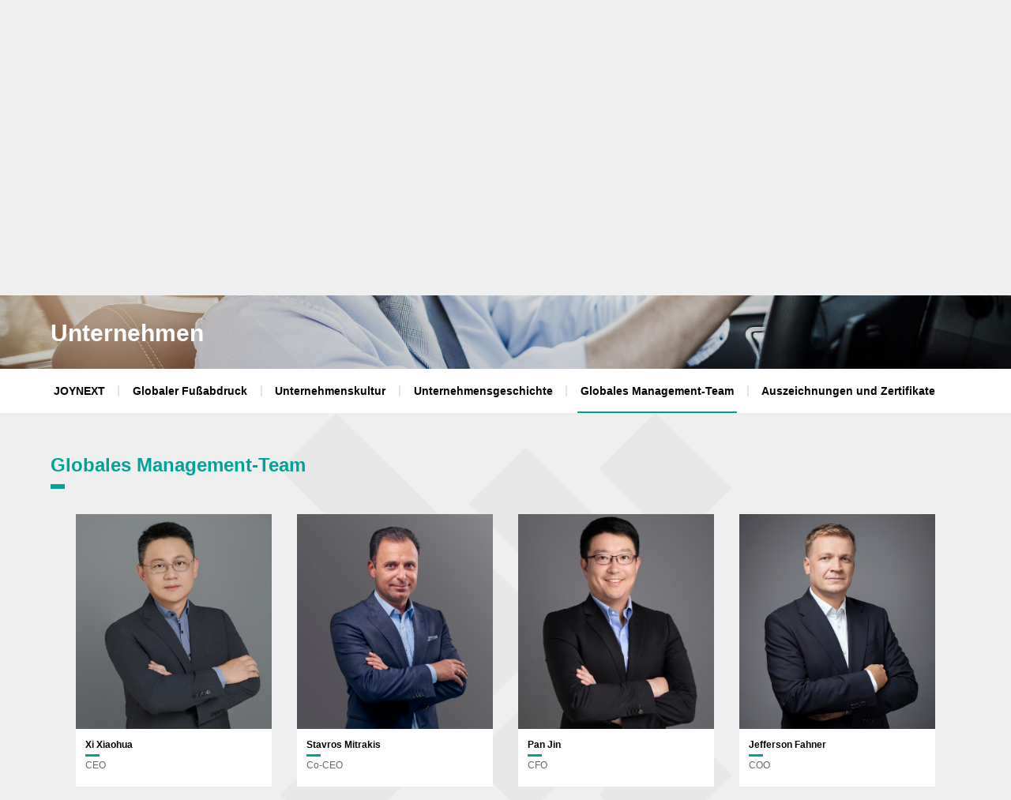

--- FILE ---
content_type: text/html
request_url: https://www.joynext.com/de/About-Us/Team/
body_size: 5301
content:
<!DOCTYPE html>
<html lang="en">
<head>
	<meta charset="UTF-8">
	<title>Globales Management-Team - JOYNEXT Technology Co., Ltd.</title>
    <meta name="keywords" content="JOYNEXT Technology Co., Ltd."/>
	<meta name="description" content="JOYNEXT Technology Co., Ltd."/>
	<meta name="theme-color" content="#ffffff">
	<meta name="viewport" content="width=device-width, initial-scale=1">
	<meta name="apple-mobile-web-app-capable" content="no">
	<meta name="screen-orientation" content="portrait">
	<meta name="full-screen" content="yes">
	<meta name="browsermode" content="application">
	<meta name="x5-orientation" content="portrait">
	<meta name="x5-fullscreen" content="true">
	<meta http-equiv='X-UA-Compatible' content='IE=EDGE'>
	<link rel="stylesheet" href="/statics/css/joynextde/static/css/rest.css">
	<link rel="stylesheet" href="/statics/css/joynextde/static/font_p10xrzglcz/iconfont.css">
	<link rel="stylesheet" href="/statics/css/joynextde/static/css/common.css">
	<link rel="stylesheet" href="/statics/css/joynextde/static/css/subcolumn.css">
	<link rel="stylesheet" href="/statics/css/joynextde/static/css/idangerous.swiper.css">
	<script src="/statics/css/joynextde/static/js/jquery.js"> </script>
	<script src="/statics/css/joynextde/static/js/idangerous.swiper.min.js"></script>
	<script>
        var _hmt = _hmt || [];
        (function() {
          var hm = document.createElement("script");
          hm.src = "https://hm.baidu.com/hm.js?e3c8d7fe59a5857d1d2e10b1fb01798e";
          var s = document.getElementsByTagName("script")[0]; 
          s.parentNode.insertBefore(hm, s);
        })();
    </script>
    <script>
    var _hmt = _hmt || [];
    (function() {
      var hm = document.createElement("script");
      hm.src = "https://hm.baidu.com/hm.js?7383f556832cf5a20363a5e8c3626b21";
      var s = document.getElementsByTagName("script")[0]; 
      s.parentNode.insertBefore(hm, s);
    })();
    </script>
     <script src="https://app.jingsocial.com/open/js/jingtrack/jing-track-sdk-v1.0.0.js"></script>
<script>
const _jingTrack = jing.init({
  "appId": "b75e7bdf2029416bb3e66d8f74d8154f",   // jingTrack 应用的id 
  "isDebug": false,  // deBug模式，默认false，开启后会开启埋点调试 
  "oauthGetOpenId": false,   // 是否开启微信静默授权，默认true
  // "identity": { // 用户身份参数
  //   "identityField": 'mobile',
  //   "identityValue": '1388888888'
  // },
  "enableTrackPageView": true // 是否开启pageview事件，默认true
}, ({ status, message, data }) => { 
  /**
   * - 'status'   表示响应的状态（成功为'ok'，失败为'fail'）
   * - 'message'  响应失败时，为错误信息或附加信息
   * - 'data'     响应成功的数据，返回jingTrack实例。
   *              全等于'window.jingTrack'
   *              可以使用此实例调用 'setIdentify' 和 'track' 方法。
   */
  if (status === 'ok') {
    console.log('success', data === window.jingTrack);  // true
  } else if (status === 'fail') {
    console.error('error:', message)  // 处理错误响应并显示错误消息。
  }
})
window.jingTrack = _jingTrack 
</script>
</head>
</head>

<body>
    <div class="container about-column">
		<div class="header">
			
   

<div class="header_content ">
	<a href="https://www.joynext.com/de/" class="logo"><img src="https://webresource.joynext.com/uploadfile/2021/0112/20210112091001439.png" class="w" alt="JOYNEXT Technology Co., Ltd."><img src="https://webresource.joynext.com/uploadfile/2021/0112/20210112091010353.png" class="b" alt="JOYNEXT Technology Co., Ltd.">JOYNEXT Technology Co., Ltd.</a>
	<div class="menu">
		<h2><span>MENU</span></h2>
		<div class="language">
			<h3>Global Site</h3>
			<ul>
												<li><a href="https://www.joynext.com/cn/">中文</a></li>
								<li><a href="https://www.joynext.com/en/">English</a></li>
								<li><a href="https://www.joynext.com/de/">Deutsch</a></li>
											</ul>
		</div>
		<ul class="menu_content">
				<li class="menu_index">
					<h3><a href="https://www.joynext.com/de/" data-img="https://webresource.joynext.com/uploadfile/2021/0118/20210118094800961.jpg">Startseite</a>
					</h3>
				</li>
														<li class="menu_product">
					<h3><a href="https://www.joynext.com/de/Product-And-Technology/Intelligent-Cockpit/" data-img="https://webresource.joynext.com/uploadfile/2021/0118/20210118094800961.jpg">Lösungen</a></h3>
															<ul>
													<li><a href="https://www.joynext.com/de/Product-And-Technology/Intelligent-Cockpit/" data-img="https://webresource.joynext.com/uploadfile/2021/0118/20210118094800961.jpg">Intelligent Cockpit</a></li>
													<li><a href="https://www.joynext.com/de/Product-And-Technology/Smart-Connectivity/" data-img="https://webresource.joynext.com/uploadfile/2021/0118/20210118094837953.jpg">Smart Connectivity</a></li>
													<li><a href="https://www.joynext.com/de/Product-And-Technology/Autonomous-Driving/" data-img="https://webresource.joynext.com/uploadfile/2021/0118/20210118094902993.jpg">Autonomous Driving</a></li>
													<li><a href="https://www.joynext.com/de/Product-And-Technology/Body-Security/" data-img="">Body Security</a></li>
											</ul>
														</li>
								<li class="menu_about">
					<h3><a href="https://www.joynext.com/de/About-Us/Company/" data-img="https://webresource.joynext.com/uploadfile/2021/0118/20210118094949684.jpg">Unternehmen</a></h3>
															<ul>
													<li><a href="https://www.joynext.com/de/About-Us/Company/" data-img="">JOYNEXT</a></li>
													<li><a href="https://www.joynext.com/de/About-Us/Global/" data-img="">Globaler Fußabdruck</a></li>
													<li><a href="https://www.joynext.com/de/About-Us/Culture/" data-img="https://webresource.joynext.com/uploadfile/2021/0118/20210118094949684.jpg">Unternehmenskultur</a></li>
													<li><a href="https://www.joynext.com/de/About-Us/History/" data-img="https://webresource.joynext.com/uploadfile/2021/0118/20210118094949684.jpg">Unternehmensgeschichte</a></li>
													<li><a href="https://www.joynext.com/de/About-Us/Team/" data-img="https://webresource.joynext.com/uploadfile/2021/0118/20210118094949684.jpg">Globales Management-Team</a></li>
													<li><a href="https://www.joynext.com/de/About-Us/Honor/" data-img="https://webresource.joynext.com/uploadfile/2021/0118/20210118094949684.jpg">Auszeichnungen und Zertifikate</a></li>
											</ul>
														</li>
								<li class="menu_news">
					<h3><a href="https://www.joynext.com/de/News/Company-News/" data-img="">News - Center</a></h3>
															<ul>
													<li><a href="https://www.joynext.com/de/News/Company-News/" data-img="">News</a></li>
													<li><a href="https://www.joynext.com/de/News/Media/Bilder/" data-img="">Medienbank</a></li>
													<li><a href="https://www.joynext.com/de/News/Social-Responsibility/" data-img="">Soziale Verantwortung des Unternehmens</a></li>
											</ul>
														</li>
								<li class="menu_hub">
					<h3><a href="https://www.joynext.com/de/Reason-For-Selecting/Reason-For-Selecting/" data-img="">Karriere</a></h3>
															<ul>
													<li><a href="https://www.joynext.com/de/Reason-For-Selecting/Reason-For-Selecting/" data-img="">Warum JOYNEXT</a></li>
													<li><a href="https://www.joynext.com/de/Reason-For-Selecting/LivIn-Joynext/" data-img="">Lernen Sie JOYNEXT kennen</a></li>
													<li><a href="https://www.joynext.com/de/Reason-For-Selecting/Job/" data-img="">Karriere bei JOYNEXT</a></li>
											</ul>
														</li>
									</ul>
	</div>
</div>		</div>
        <div class="content">
            <div class="aside">
    <a href="javascript:void(0)" class="btn_menu"><div class="txt">Menü</div></a>
    <a href="javascript:void(0)" class="btn_search"></a>
</div>
<div class="asidemenu">
    <a href="javascript:void(0)" class="btn_close"><div class="txt">Schließen</div></a>
    <div class="decorate"><div class="decorate_img"></div></div>
</div>
<div class="asidesearch">
    <a href="javascript:void(0)" class="btn_close"><div class="txt">Schließen</div></a>
    <form action="https://www.joynext.com/de/Search/" method="get">
        <input type="text" value="" name="keywords" placeholder="Suche">
        <button type="submit"></button>
    </form>
</div>

<div class="banner">
	<h2>Unternehmen</h2>
	<div class="bg_container">
	            <img src="https://webresource.joynext.com/uploadfile/2021/0112/20210112094941853.jpg" alt="Globales Management-Team">
	</div>
</div>            <div class="submenu">
                <div class="indent_content" id="submenidlabel">
	<div class="submenu_con">
		<ul>
		            												<li >
				<a href="https://www.joynext.com/de/About-Us/Company/#submenidlabel">JOYNEXT</a>
			</li>
															<li >
				<a href="https://www.joynext.com/de/About-Us/Global/#submenidlabel">Globaler Fußabdruck</a>
			</li>
															<li >
				<a href="https://www.joynext.com/de/About-Us/Culture/#submenidlabel">Unternehmenskultur</a>
			</li>
															<li >
				<a href="https://www.joynext.com/de/About-Us/History/#submenidlabel">Unternehmensgeschichte</a>
			</li>
															<li class="current">
				<a href="https://www.joynext.com/de/About-Us/Team/#submenidlabel">Globales Management-Team</a>
			</li>
															<li >
				<a href="https://www.joynext.com/de/About-Us/Honor/#submenidlabel">Auszeichnungen und Zertifikate</a>
			</li>
			        		</ul>
	</div>
</div>            </div>
         
            <div class="main_content team_container">
                <div class="page_title">
                     <h1>Globales Management-Team</h1>
                </div>
                <div class="page_content">
                    <div class="swiper-container team_swiper">
                        <div class="swiper-wrapper">
                            
                                                                                     <div class="swiper-slide">
                                <a href="javascript:void(0)">
                                    <div class="bg_container"><img src="https://webresource.joynext.com/uploadfile/2024/1009/20241009042638119.png" ale="Xi Xiaohua CEO"></div>
                                    <div class="txt_container">
                                        <h3>Xi Xiaohua</h3>
                                        <p>CEO</p>
                                    </div>
                                </a>
                            </div>
                            
                                                        <div class="swiper-slide">
                                <a href="javascript:void(0)">
                                    <div class="bg_container"><img src="https://webresource.joynext.com/uploadfile/2024/1009/20241009042658175.png" ale="Stavros Mitrakis Co-CEO
"></div>
                                    <div class="txt_container">
                                        <h3>Stavros Mitrakis</h3>
                                        <p>Co-CEO
</p>
                                    </div>
                                </a>
                            </div>
                            
                                                        <div class="swiper-slide">
                                <a href="javascript:void(0)">
                                    <div class="bg_container"><img src="https://webresource.joynext.com/uploadfile/2024/1009/20241009042711756.png" ale="Pan Jin CFO"></div>
                                    <div class="txt_container">
                                        <h3>Pan Jin</h3>
                                        <p>CFO</p>
                                    </div>
                                </a>
                            </div>
                            
                                                        <div class="swiper-slide">
                                <a href="javascript:void(0)">
                                    <div class="bg_container"><img src="https://webresource.joynext.com/uploadfile/2024/1009/20241009042735361.png" ale="Jefferson Fahner COO"></div>
                                    <div class="txt_container">
                                        <h3>Jefferson Fahner</h3>
                                        <p>COO</p>
                                    </div>
                                </a>
                            </div>
                            
                                                                                </div>
                    </div>
                    <div class="swiper-button-prev">&lt;</div>
                    <div class="swiper-button-next">&gt;</div>
                </div>
            </div>
        
		</div>

		<div class="footer">
			<div class="footer_content">
	<a href="https://www.joynext.com/de/" class="logo"><img src="https://webresource.joynext.com/uploadfile/2021/0112/20210112091001439.png" alt="JOYNEXT Technology Co., Ltd."></a>
	<ul class="sitemap">
		
		<li>
			<h3><a href="https://www.joynext.com/de/Contact-Us/">Kontakt</a></h3>
			
		</li>
		<li>
			<h3><a href="https://www.joynext.com/de/Legal-Statement/">Impressum</a></h3>
		</li>
		<li>
			<h3><a href="https://www.joynext.com/de/Data-Protection/">Datenschutz</a></h3>
		</li>
		<li class="newsmedia">
			<h3><a href="javascript:void(0)">Social Media</a></h3>
			<ul>
<li><a href="https://www.linkedin.com/company/joynext/mycompany/"><img alt="linkedin" src="/uploadfile/joynextde/2021/0823/20210823104214174.png" /></a></li>
<li><a href="javascript:void(0)"><img alt="微信二维码" src="/uploadfile/joynextde/2021/0823/20210823103053345.png" /> </a>
<div class="ewm"><a href="javascript:void(0)"><img alt="微信二维码" src="https://webresource.joynext.com/uploadfile/2021/0519/20210519125419387.jpeg" /></a></div>
</li>
<li><a href="javascript:void(0)"><img alt="微信视频号" src="/uploadfile/joynextde/2022/0223/20220223041829765.png" /></a>
<div class="ewm"><a href="javascript:void(0)"><img alt="微信视频号" src="/uploadfile/joynextde/2022/0223/20220223035424404.png" /></a></div>
</li>
</ul>
		</li>
	</ul>
	
	<div class="copy_content">
		
		<div class="copyright">
			<p>COPYRIGHT &copy; 2024 JOYNEXT. All RIGHTS RESERVED. </p>
            <p><span><a href="http://www.beian.gov.cn/portal/registerSystemInfo?recordcode=33020902000350" target="_blank"><img alt="浙公网安备 33020902000350号" src="https://webresource.joynext.com/uploadfile/2021/0709/20210709100304449.png" /> ZG Anbei No. 3302090200350 zicp Bei No. 2020035182-1</a></span></p>
		</div>
	</div>
</div>
<script type="text/javascript">
$(function() {
    $(".into_content video").each(function (key, item) {
        $(this).attr('controls','controls');
    });
});
</script>
<script type="text/javascript">
_linkedin_partner_id = "4316780";
window._linkedin_data_partner_ids = window._linkedin_data_partner_ids || [];
window._linkedin_data_partner_ids.push(_linkedin_partner_id);
</script><script type="text/javascript">
(function(l) {
if (!l){window.lintrk = function(a,b){window.lintrk.q.push([a,b])};
window.lintrk.q=[]}
var s = document.getElementsByTagName("script")[0];
var b = document.createElement("script");
b.type = "text/javascript";b.async = true;
b.src = "https://snap.licdn.com/li.lms-analytics/insight.min.js";
s.parentNode.insertBefore(b, s);})(window.lintrk);
</script>
<noscript>
< img height="1" width="1" style="display:none;" alt="" src="https://px.ads.linkedin.com/collect/?pid=4316780&fmt=gif" />
</noscript>
<style>
    .pop-box {
      position:fixed;
      top:50%;
      right:15px;
      margin-top:-212px;
      z-index:1100;
      line-height:0;
      width:70px;
      /*background:rgba(0,0,0,0.1);*/
      /*border-radius: 4px 0 0 4px;*/
}
.pop-box::before{
    content:"";
    position: absolute;
    width: 100%;
    height: 100%;
    position: absolute;
    left: 0;
    top: 0;
    opacity: 0.5;
    background: url(/statics/css/joynextde/static/images/pop_box_bg.jpg) no-repeat top center;
    background-size: cover;
}
.pop-box a{
  color:##00a29a;
}
.pop-box span{
  color:#ffffff;
}
/*.pop-box span:hover{*/
/*  color:#00a29a;*/
/*}*/
.pop-box .pop-cell:not(:last-child){
    height: 80px;
}
.pop-box .pop-cell.hover{
    background: url(/statics/css/joynextde/static/images/jt_hover.png) no-repeat top center;
}
.wxt-float span{
  color:#828282;
  line-height: 1.4;
}
.wxt-float span:hover{
  color:#00a29a;
  
}
.pop-box .pop-cell {
    width: 70px;
    height: 84px;
    line-height: 25px;
    padding-top: 20px;
    font-size: 12px;
    text-align: center;
    cursor: pointer;
    position: relative;
    color: #222;
    text-align: center;
}
.pop-box .pop-cell span{
  display: block;
}
.pop-box .pop-cell .iconfont{
  color:#00a098;
}
/*.pop-box .pop-cell:after{*/
/*  content:"";*/
/*  position:absolute;*/
/*  width:calc(100% - 20px);*/
/*  height:1px;*/
/*  background-color:#E5E5E5;*/
/*  left:10px;*/
/*  top:0px;*/
/*}*/
.pop-box .pop-cell:first-child:after{
  height: 0;
}
.pop-box .pop-cell i{
  display: block;
  font-size: 30px;
}
.pop-box .pop-cell.hover .iconfont{
    color: #fff;
}
.pop-box .pop-wxt{ background-position:14px -3049px;position: relative;height:110px!important;padding-top:28px;}
.pop-box .pop-wxt .wxt-float { 
    border-radius:40px 40px 40px 40px;
    width: 181px; 
    height: 160px;
    z-index: 3000;
    display: block;
    opacity: 1; 
    filter:alpha(opacity=100); 
    position: absolute; 
    display:block;
    top: 50%;
    transform: translateY(-50%);
    right: 70px;
    background: rgba(255,255,255,0.9);
    border-radius: 8px;
    padding: 1em 2em 2em 3.6em;
    text-align: left;
    background: url(/statics/css/joynextde/static/images/wxt_float_bg.png) no-repeat top center;
}

.pop-box .pop-wxt .wxt-float img{
    width: 80px;
    margin-bottom: 0.6em;
}
.pop-box .pop-wxt .wxt-float span{
    text-align: center;
    display: block;
    transform: translateX(-1.4em);
}


  </style>
             																			<script>
  popPanel();
  //右侧浮动
  function popPanel(){
            //返回顶部
            gotop();
            $(window).scroll(function(event) {
                gotop();
            });
            $("#gotop").click(function() {
                $("html,body").animate({
                    scrollTop: 0
                }, 200);
            });
            function gotop() {
                //console.log($(window).scrollTop());
                //if ($(window).scrollTop() < 500)
                //    $("#gotop").fadeOut('fast');
                //else
                //    $("#gotop").fadeIn('fast');
            }
            
            $('.pop-wxt').hover(function(event) {
               $(this).find('.wxt-float').toggle();
            });
            $('.pop-direction').click(function(event) {
                window.location.href = '/';
            });
        }
</script>		</div>
	</div>
	<script src="/statics/css/joynextde/static/js/common.js"> </script>
</body>
</html>

--- FILE ---
content_type: text/css
request_url: https://www.joynext.com/statics/css/joynextde/static/css/rest.css
body_size: 1983
content:
body,
div,
dl,
dt,
dd,
ul,
ol,
li,
h1,
h2,
h3,
h4,
h5,
h6,
pre,
code,
form,
fieldset,
legend,
input,
button,
textarea,
p,
blockquote,
th,
td {
    margin : 0;
    padding: 0
}

h1,
h2,
h3,
h4,
h5,
h6,
input,
textarea,
select,
button {
    font-size  : 100%;
    font-weight: normal
}

ul,
ol {
    list-style-type : none;
    list-style-image: none
}

li {
    list-style: none
}

/* html,
body {
    -webkit-user-select: none;
    -moz-user-select      : none;
    user-select           : none 
}*/

a,
img {
    -webkit-touch-callout: none
}

a {
    text-decoration: none;
    color          : #666
}

a:active,
a:hover ,
a:focus{
    outline: 0 none
}

/* a:focus {
    outline: 1px dotted
} */

img {
    vertical-align: middle
}

sub,
sup {
    font-size     : 75%;
    line-height   : 0;
    position      : relative;
    vertical-align: baseline
}

sup {
    top: -0.5em
}

sub {
    bottom: -0.25em
}

body,
button,
input,
select,
textarea {
    font-family: 'Microsoft YaHei';
}

button,
input,
select,
textarea {
    font-family   : inherit;
    font-size     : 100%;
    vertical-align: baseline
}

textarea {
    overflow      : auto;
    vertical-align: top;
    resize        : vertical
}

section,
article,
aside,
header,
footer,
nav,
figure,
menu {
    display: block;
    padding: 0;
    margin : 0
}

* {
    -webkit-tap-highlight-color: transparent
}

html,
body,
form,
fieldset,
p,
div,
h1,
h2,
h3,
h4,
h5,
h6 {
    -webkit-text-size-adjust: none
}

input,
button,
select,
textarea {
    outline           : none;
    /*-webkit-appearance: none*/
}

input {
    border: none
}

input:focus::-webkit-input-placeholder {
    color: #efefef
}

*::after,
*::before {
    box-sizing: border-box!important;
}

* {
    -webkit-box-sizing: border-box!important;
    -moz-box-sizing   : border-box!important;
    box-sizing        : border-box!important;
}

html {
    -ms-text-size-adjust    : 100%;
    -webkit-text-size-adjust: 100%;
    text-size-adjust        : 100%;
    font-size               : 62.5%
}

body {
    font-size  : 14px;
    line-height: 1.5
}

article,
aside,
figcaption,
figure,
footer,
header,
nav,
section,
summary {
    display: block
}

html,
body {
    width     : 100%;
    min-width : 320px;
    min-height: 100%
}

html {
    height: 100%
}

.ex-mode {
    height                 : 100%;
    overflow-y             : scroll;
    -webkit-touch-scrolling: touch
}

.os-mode {
    width   : 100%;
    height  : 100%;
    overflow: hidden
}

.size10 {
    font-size: 10px
}

.size12 {
    font-size: 12px
}

.size13 {
    font-size: 13px
}

.size14 {
    font-size: 14px
}

.size15 {
    font-size: 15px
}

.size16 {
    font-size: 16px
}

.size17 {
    font-size: 17px
}

.size18 {
    font-size: 18px
}

.size19 {
    font-size: 19px
}

.size20 {
    font-size: 20px
}

.size22 {
    font-size: 22px
}

.size24 {
    font-size: 24px
}

.size26 {
    font-size: 26px
}

.size28 {
    font-size: 28px
}

.size30 {
    font-size: 30px
}

.size32 {
    font-size: 32px
}

.size34 {
    font-size: 34px
}

.size36 {
    font-size: 36px
}

.size38 {
    font-size: 38px
}

.size40 {
    font-size: 40px
}

.font-bold {
    font-weight: bold
}

.ta-l {
    text-align: left
}

.ta-c {
    text-align: center
}

.ta-r {
    text-align: right
}

.va-tb {
    vertical-align: text-bottom
}

.va-m {
    vertical-align: middle
}

.no-border {
    border: none !important;
}

.block {
    display: block
}

.blockA {
    display           : block;
    width             : 100%;
    height            : 100%;
    -webkit-box-sizing: border-box;
    -moz-box-sizing   : border-box;
    -ms-box-sizing    : border-box;
    box-sizing        : border-box
}

.ellipsis {
    overflow     : hidden;
    white-space  : nowrap;
    text-overflow: ellipsis
}

.fl {
    float: left
}

.fr {
    float: right
}

.clearfix {
    display: inline-table;
    display: block;
    zoom   : 1
}

.clearfix:after {
    clear     : both;
    content   : ".";
    display   : block;
    height    : 0;
    visibility: hidden
}

.pr {
    position: relative
}

.abs-lt {
    position: absolute;
    left    : 0;
    top     : 0
}

.abs-lm {
    position         : absolute;
    left             : 0;
    top              : 50%;
    -webkit-transform: translate3d(0, -50%, 0);
    -moz-transform   : translate3d(0, -50%, 0);
    -ms-transform    : translate3d(0, -50%, 0);
    transform        : translate3d(0, -50%, 0)
}

.abs-lb {
    position: absolute;
    left    : 0;
    bottom  : 0
}

.abs-mt {
    position         : absolute;
    left             : 50%;
    top              : 0;
    -webkit-transform: translate3d(-50%, 0, 0);
    -moz-transform   : translate3d(-50%, 0, 0);
    -ms-transform    : translate3d(-50%, 0, 0);
    transform        : translate3d(-50%, 0, 0)
}

.abs-mm {
    position         : absolute;
    left             : 50%;
    top              : 50%;
    -webkit-transform: translate3d(-50%, -50%, 0);
    -moz-transform   : translate3d(-50%, -50%, 0);
    -ms-transform    : translate3d(-50%, -50%, 0);
    transform        : translate3d(-50%, -50%, 0)
}

.abs-mb {
    position         : absolute;
    left             : 50%;
    bottom           : 0;
    -webkit-transform: translate3d(-50%, 0, 0);
    -moz-transform   : translate3d(-50%, 0, 0);
    -ms-transform    : translate3d(-50%, 0, 0);
    transform        : translate3d(-50%, 0, 0)
}

.abs-rt {
    position: absolute;
    right   : 0;
    top     : 0
}

.abs-rm {
    position         : absolute;
    right            : 0;
    top              : 50%;
    -webkit-transform: translate3d(0, -50%, 0);
    -moz-transform   : translate3d(0, -50%, 0);
    -ms-transform    : translate3d(0, -50%, 0);
    transform        : translate3d(0, -50%, 0)
}

.abs-rb {
    position: absolute;
    right   : 0;
    bottom  : 0
}

.fix-lt {
    position: fixed;
    left    : 0;
    top     : 0
}

.fix-lm {
    position         : fixed;
    left             : 0;
    top              : 50%;
    -webkit-transform: translate3d(0, -50%, 0);
    -moz-transform   : translate3d(0, -50%, 0);
    -ms-transform    : translate3d(0, -50%, 0);
    transform        : translate3d(0, -50%, 0)
}

.fix-lb {
    position: fixed;
    left    : 0;
    bottom  : 0
}

.fix-mt {
    position         : fixed;
    left             : 50%;
    top              : 0;
    -webkit-transform: translate3d(-50%, 0, 0);
    -moz-transform   : translate3d(-50%, 0, 0);
    -ms-transform    : translate3d(-50%, 0, 0);
    transform        : translate3d(-50%, 0, 0)
}

.fix-mm {
    position         : fixed;
    left             : 50%;
    top              : 50%;
    -webkit-transform: translate3d(-50%, -50%, 0);
    -moz-transform   : translate3d(-50%, -50%, 0);
    -ms-transform    : translate3d(-50%, -50%, 0);
    transform        : translate3d(-50%, -50%, 0)
}

.fix-mb {
    position         : fixed;
    left             : 50%;
    bottom           : 0;
    -webkit-transform: translate3d(-50%, 0, 0);
    -moz-transform   : translate3d(-50%, 0, 0);
    -ms-transform    : translate3d(-50%, 0, 0);
    transform        : translate3d(-50%, 0, 0)
}

.fix-rt {
    position: fixed;
    right   : 0;
    top     : 0
}

.fix-rm {
    position         : fixed;
    right            : 0;
    top              : 50%;
    -webkit-transform: translate3d(0, -50%, 0);
    -moz-transform   : translate3d(0, -50%, 0);
    -ms-transform    : translate3d(0, -50%, 0);
    transform        : translate3d(0, -50%, 0)
}

.fix-rb {
    position: fixed;
    right   : 0;
    bottom  : 0
}

.center-box {
    font-size     : 0;
    height        : 100%;
    letter-spacing: -5px
}

.center-box .center-hack {
    display       : inline-block;
    font-size     : 0;
    width         : 0;
    height        : 100%;
    vertical-align: middle
}

.center-box .center-body {
    letter-spacing: normal;
    word-spacing  : normal;
    display       : inline-block;
    vertical-align: middle;
    padding       : 0 !important;
    margin        : 0 !important;
    width         : 100%;
    white-space   : normal;
    word-wrap     : break-word
}

.center-box .center-img {
    display       : inline-block;
    width         : 100%;
    text-align    : center;
    vertical-align: middle;
    padding       : 0 !important;
    margin        : 0 !important
}

.center-box img {
    vertical-align: middle
}

.auto {
    margin-left : auto;
    margin-right: auto
}

.m5 {
    margin: 5px
}

.m10 {
    margin: 10px
}

.m15 {
    margin: 15px
}

.m20 {
    margin: 20px
}

.m25 {
    margin: 25px
}

.mtb5 {
    margin-top   : 5px;
    margin-bottom: 5px
}

.mtb10 {
    margin-top   : 10px;
    margin-bottom: 10px
}

.mtb15 {
    margin-top   : 15px;
    margin-bottom: 15px
}

.mtb20 {
    margin-top   : 20px;
    margin-bottom: 20px
}

.mtb25 {
    margin-top   : 25px;
    margin-bottom: 25px
}

.mlr5 {
    margin-left : 5px;
    margin-right: 5px
}

.mlr10 {
    margin-left : 10px;
    margin-right: 10px
}

.mlr15 {
    margin-left : 15px;
    margin-right: 15px
}

.mlr20 {
    margin-left : 20px;
    margin-right: 20px
}

.mlr25 {
    margin-left : 25px;
    margin-right: 25px
}

.mt5 {
    margin-top: 5px
}

.mt10 {
    margin-top: 10px
}

.mt15 {
    margin-top: 15px
}

.mt20 {
    margin-top: 20px
}

.mt25 {
    margin-top: 25px
}

.mr5 {
    margin-right: 5px
}

.mr10 {
    margin-right: 10px
}

.mr15 {
    margin-right: 15px
}

.mr20 {
    margin-right: 20px
}

.mr25 {
    margin-right: 25px
}

.mb5 {
    margin-bottom: 5px
}

.mb10 {
    margin-bottom: 10px
}

.mb15 {
    margin-bottom: 15px
}

.mb20 {
    margin-bottom: 20px
}

.mb25 {
    margin-bottom: 25px
}

.ml5 {
    margin-left: 5px
}

.ml10 {
    margin-left: 10px
}

.ml15 {
    margin-left: 15px
}

.ml20 {
    margin-left: 20px
}

.ml25 {
    margin-left: 25px
}

.p5 {
    padding: 5px
}

.p10 {
    padding: 10px
}

.p15 {
    padding: 15px
}

.p20 {
    padding: 20px
}

.p25 {
    padding: 25px
}

.ptb5 {
    padding-top   : 5px;
    padding-bottom: 5px
}

.ptb10 {
    padding-top   : 10px;
    padding-bottom: 10px
}

.ptb15 {
    padding-top   : 15px;
    padding-bottom: 15px
}

.ptb20 {
    padding-top   : 20px;
    padding-bottom: 20px
}

.ptb25 {
    padding-top   : 25px;
    padding-bottom: 25px
}

.plr5 {
    padding-left : 5px;
    padding-right: 5px
}

.plr10 {
    padding-left : 10px;
    padding-right: 10px
}

.plr15 {
    padding-left : 15px;
    padding-right: 15px
}

.plr20 {
    padding-left : 20px;
    padding-right: 20px
}

.plr25 {
    padding-left : 25px;
    padding-right: 25px
}

.pt5 {
    padding-top: 5px
}

.pt10 {
    padding-top: 10px
}

.pt15 {
    padding-top: 15px
}

.pt20 {
    padding-top: 20px
}

.pt25 {
    padding-top: 25px
}

.pr5 {
    padding-right: 5px
}

.pr10 {
    padding-right: 10px
}

.pr15 {
    padding-right: 15px
}

.pr20 {
    padding-right: 20px
}

.pr25 {
    padding-right: 25px
}

.pb5 {
    padding-bottom: 5px
}

.pb10 {
    padding-bottom: 10px
}

.pb15 {
    padding-bottom: 15px
}

.pb20 {
    padding-bottom: 20px
}

.pb25 {
    padding-bottom: 25px
}

.pl5 {
    padding-left: 5px
}

.pl10 {
    padding-left: 10px
}

.pl15 {
    padding-left: 15px
}

.pl20 {
    padding-left: 20px
}

.pl25 {
    padding-left: 25px
}

.placeBlock-5 {
    width  : 100%;
    height : 5px;
    display: block
}

.placeBlock-10 {
    width  : 100%;
    height : 10px;
    display: block
}

.placeBlock-15 {
    width  : 100%;
    height : 15px;
    display: block
}

.placeBlock-20 {
    width  : 100%;
    height : 20px;
    display: block
}

.placeBlock-25 {
    width  : 100%;
    height : 25px;
    display: block
}

.placeBlock-30 {
    width  : 100%;
    height : 30px;
    display: block
}

.placeBlock-40 {
    width  : 100%;
    height : 40px;
    display: block
}

.placeBlock-50 {
    width  : 100%;
    height : 50px;
    display: block
}

.pct5 {
    width: 5%
}

.pct10 {
    width: 10%
}

.pct15 {
    width: 15%
}

.pct20 {
    width: 20%
}

.pct25 {
    width: 25%
}

.pct30 {
    width: 30%
}

.pct33 {
    width: 33.3%
}

.pct40 {
    width: 40%
}

.pct50 {
    width: 50%
}

.pct60 {
    width: 60%
}

.pct66 {
    width: 66.6%
}

.pct70 {
    width: 70%
}

.pct75 {
    width: 75%
}

.pct80 {
    width: 80%
}

.pct90 {
    width: 90%
}

.pct100 {
    width: 100%
}

.h10 {
    height: 10%
}

.h20 {
    height: 20%
}

.h30 {
    height: 30%
}

.h40 {
    height: 40%
}

.h50 {
    height: 50%
}

.h55 {
    height: 55%
}

.h60 {
    height: 60%
}

.h65 {
    height: 65%
}

.h70 {
    height: 70%
}

.h75 {
    height: 75%
}

.h80 {
    height: 80%
}

.h85 {
    height: 85%
}

.h90 {
    height: 90%
}

.h95 {
    height: 95%
}

.h100 {
    height: 100%
}

.fullLayer {
    width : 100%;
    height: 100%
}

--- FILE ---
content_type: text/css
request_url: https://www.joynext.com/statics/css/joynextde/static/font_p10xrzglcz/iconfont.css
body_size: 243
content:
@font-face {
  font-family: "iconfont"; /* Project id  */
  src: url('iconfont.ttf?t=1765415627816') format('truetype');
}

.iconfont {
  font-family: "iconfont" !important;
  font-size: 16px;
  font-style: normal;
  -webkit-font-smoothing: antialiased;
  -moz-osx-font-smoothing: grayscale;
}

.icon-54:before {
  content: "\e68c";
}

.icon-neirongzhongxin:before {
  content: "\e6d2";
}



--- FILE ---
content_type: text/css
request_url: https://www.joynext.com/statics/css/joynextde/static/css/common.css
body_size: 6285
content:
.maincolor {
  color: #000; /*文字*/
  color: #00a29a; /*主色调*/
  color: #3e3a39; /*边框*/
  color: #efefef; /*背景*/
}

body,
button,
input,
select,
textarea {
  font-family: -apple-system, Helvetica Neue, Helvetica, PingFang SC,
    Hiragino Sans GB, Microsoft YaHei, SimSun, Segoe UI, Roboto, sans-serif,
    '\5B8B\4F53';
}

html {
  height: 100%;
  font-size: 100px;
}
body {
  height: 100%;
  font-size: 16px;
  line-height: 1.25;
  background: #efefef;
  color: #000;
}

a {
  cursor: pointer;
  color: #000;
}
a:hover {
  color: #00a29a;
}
a img {
  border: 0;
}

.container {
  margin: 0 auto;
  min-width: 320px;
  position: relative;
  width: 100%;
  overflow: hidden;
}
.content {
  position: relative;
  padding: 0;
  width: 100%;
  margin: 0 0 0 auto;
}
.indent_content {
  margin: 0 auto;
  width: 90%;
}
.bg_container {
  background: no-repeat center center;
  background-size: cover;
}
.bg_container img {
  opacity: 0;
  max-width: 100%;
  max-height: 100%;
}
.swiper-wrapper,
.swiper-slide {
  height: auto\9 !important;
}

.loading {
  position: fixed;
  left: 0;
  top: 0;
  z-index: 1000;
  width: 100vw;
  height: 100%;
  background: #000;
}
.loading .con {
  position: absolute;
  left: 50%;
  top: 50%;
  transform: translate(-50%, -50%);
  text-align: center;
}
.loading .con .img {
  width: 10em;
  height: 3.5em;
}
.loading .con img {
  max-width: 100%;
  max-height: 100%;
}
.loading .con .txt {
  line-height: 1.5em;
  color: #999;
  animation: ss 2s linear infinite;
}
/* @media screen and (max-width: 1600px){
    body {font-size:14px;line-height: 1.875em;}
}
@media screen and (max-width: 1280px){
    body {font-size:12px;line-height: 1.875em;}
} */

@media screen and (max-width: 767px) {
  html {
    font-size: calc(100vw / 7.5);
  }
  .content {
    padding-top: 4em;
  }
}

/*页头*/
.header {
  position: absolute;
  top: 0;
  left: 0%;
  width: 100%;
  height: 6em;
  z-index: 30;
  min-width: 320px;
  user-select: none;
  font-size: 0.875em;
}
.header .header_content {
  position: relative;
  height: 100%;
  width: 90%;
  margin: 0 auto;
}
.header .logo {
  position: absolute;
  width: 12.5em;
  height: 100%;
  top: 0;
  left: 0;
  text-indent: -99em;
}
.header .logo img {
  position: absolute;
  left: 0;
  top: 50%;
  max-width: 100%;
  max-height: 82%;
  transform: translateY(-50%);
}
.header .logo img.b {
  display: none;
}
.header .menu h2 {
  display: none;
}

.header .menu_content {
  list-style-type: none;
  position: absolute;
  right: 4em;
  white-space: nowrap;
  top: 1.875em;
  height: 3.75em;
  z-index: 30;
  transform: translateY(-50%);
}
.header .menu_content > li {
  display: inline-block;
  transition: background 0.5s linear;
  margin-right: -0.33em;
  position: relative;
  vertical-align: top;
}
.header .menu_content > li:hover {
  background: #fff;
}
.header .menu_content > li:before {
  content: '';
  position: absolute;
  left: 0;
  top: 0;
  right: 0;
  background: transparent;
  height: 3px;
  transition: background 0.5s linear;
}
.header .menu_content > li.current:before {
  background: #fff;
}
.index-page .header .menu_content > li.current:before {
  background: transparent;
}
.header .menu_content > li.indexcurrent:before {
  background: #00a29a !important;
}
.header .menu_content > li.current:hover:before {
  background: #00a29a;
}
.index-page .header .menu_content > li.current:hover:before {
  background: #fff;
}
.header .menu_content h3 {
  line-height: 3.75em;
  font-weight: bold;
  text-align: center;
}
.header .menu_content h3 a {
  position: relative;
  display: inline-block;
  color: #fff;
  z-index: 1;
  transition: z-index 0.25s linear 0.5s;
  padding: 0 1.75em;
}
.header .menu_content > li:hover h3 a {
  color: #00a29a;
}
.header .menu_content ul {
  visibility: hidden;
  opacity: 0;
  transition: opacity 0.5s linear;
  z-index: 10;
  position: absolute;
  left: 0;
  line-height: 2em;
  top: 100%;
  background: #fff;
  text-align: left;
  padding: 1em 0;
  min-width: 100%;
  box-shadow: 1px 1px 2px rgba(0, 0, 0, 0.3);
  margin-top: -0.875em;
  font-size: 12px;
}
.header .menu_content > li:hover ul {
  visibility: visible;
  opacity: 1;
}
.header .menu_content ul a {
  position: relative;
  display: block;
  color: #000;
  padding: 0 1.75em;
}
.header .menu_content ul a:hover {
  color: #00a29a;
}
.header .language {
  position: absolute;
  right: 0px;
  top: 1.875em;
  line-height: 2em;
  height: 2em;
  margin: -1em 0 0;
  width: 3em;
  z-index: 32;
}
.header .language h3 {
  position: relative;
  line-height: 2em;
  height: 2em;
  cursor: pointer;
  color: #fff;
  padding: 0 1em 0 2em;
  background: url(../images/language.png) no-repeat center left;
  background-size: 1.125em;
  white-space: nowrap;
  overflow: hidden;
  text-indent: -9em;
  width: 3em;
}
.header .language h3:after {
  content: '>';
  position: absolute;
  right: 0.5em;
  top: 50%;
  color: #00a29a;
  font-family: simSun;
  line-height: 1.5em;
  margin-top: -0.75em;
  font-weight: bold;
  text-align: center;
  transform: rotate(90deg) scale(1, 1.5);
  text-indent: 0;
}
.header .language ul {
  display: none;
  position: absolute;
  right: 0;
  top: 2em;
  list-style-type: none;
  border: 1px solid #fff;
  background: #fff;
  line-height: 200%;
  min-width: 100%; /*text-transform:uppercase;*/
}
.header .language ul li {
  display: block;
  border-top: 1px solid #fff;
}
.header .language ul li:first-child {
  border: none;
}
.header .language ul a {
  display: block;
  padding: 0 20px;
  color: #000;
}
.header .language ul a:hover {
  background: #00a29a;
  color: #fff;
}
.header .language:hover ul {
  display: block;
}

.aside {
  position: fixed;
  left: -3.33%;
  top: 0;
  height: 100%;
  width: 3.33%;
  z-index: 30;
  transition: left 0.5s linear;
}
.aside:before {
  content: '';
  position: absolute;
  left: 100%;
  top: 0;
  width: 150%;
  height: 100%;
  overflow: hidden; /*background: url(../images/asideicon.png) left center no-repeat; background-size: 40%;animation: ss 3s ease-out infinite;*/
  cursor: pointer;
  display: block;
  transition: left 0.5s linear;
}
.aside:hover {
  left: 0;
}
.aside:hover:before {
  left: 0%;
}
.aside .btn_menu {
  position: absolute;
  left: 0;
  right: 0;
  top: 0;
  bottom: 50%;
  background: #00a29a url(../images/menu_icon.png) no-repeat center center;
}
.aside .btn_menu .txt {
  position: absolute;
  left: 50%;
  top: 50%;
  width: 1em;
  line-height: 200%;
  color: #fff;
  margin: -3em 0 0 -0.5em;
  transform: rotate(-90deg) translate(-25px, 0);
}
.aside .btn_search {
  position: absolute;
  left: 0;
  right: 0;
  top: 50%;
  bottom: 0;
  background: #3e3a39 url(../images/search_icon.png) no-repeat center center;
}

.asidemenu {
  position: fixed;
  left: -100%;
  top: 0;
  height: 100%;
  width: 100%;
  z-index: 60;
  opacity: 0;
  transition: left 0.5s ease-out, opacity 0.5s ease-out;
  background: #3e3a39;
  overflow: hidden;
}
.asidemenu.show {
  left: 0;
  opacity: 1;
}
.asidemenu .btn_close {
  position: absolute;
  left: 0;
  width: 3.33%;
  top: 0;
  height: 50%;
  background: #3e3a39 url(../images/close_icon.png) no-repeat center center;
}
.asidemenu .btn_close .txt {
  position: absolute;
  left: 50%;
  top: 50%;
  width: 1em;
  line-height: 200%;
  color: #fff;
  margin: -3em 0 0 -0.5em;
  transform: rotate(-90deg) translate(-25px, 0);
}
.asidemenu .decorate {
  position: absolute;
  top: 0;
  bottom: 0;
  overflow: hidden;
  right: 0;
  width: calc(90% - 36em);
  background: url(../images/decorate1.png) no-repeat 0 15%;
  background-size: auto 35%;
}
.asidemenu .decorate .decorate_img {
  position: absolute;
  right: 18%;
  width: 70%;
  max-width: 500px;
  top: 10%;
  bottom: 10%;
  background: url(../images/decorate_img.jpg) no-repeat center center;
  background-size: cover;
  opacity: 0.9;
}
.asidemenu .decorate:after {
  content: '';
  position: absolute;
  left: 0;
  right: 0;
  top: 0;
  bottom: 0;
  background: url(../images/decorate2.png) no-repeat right bottom;
  background-size: auto 50%;
}
.asidemenu .menu_content {
  position: absolute;
  left: 10%;
  top: 15%;
  list-style: none;
  counter-reset: itemmenu;
  white-space: nowrap;
}
.asidemenu .menu_content > li {
  position: relative;
}
.asidemenu .menu_content > li h3 {
  line-height: 4em;
}
.asidemenu .menu_content > li h3 a {
  position: relative;
  padding: 0 3em;
  color: #727171;
  font-weight: bold;
  display: block;
}
.asidemenu .menu_content > li h3 a:before {
  counter-increment: itemmenu;
  content: '0' counter(itemmenu);
  margin: 0 1em;
  opacity: 0.75;
}
.asidemenu .menu_content > li h3 a:after {
  content: '';
  width: 3em;
  left: 0;
  position: absolute;
  top: 2em;
  height: 2px;
  background: #727171;
  margin-top: -1px;
}
.asidemenu .menu_content > li:hover h3 a,
.asidemenu .menu_content > li.open h3 a {
  color: #00a29a;
}
.asidemenu .menu_content > li:hover h3 a:after,
.asidemenu .menu_content > li.open h3 a:after {
  background: #00a29a;
}
.asidemenu .menu_content > li ul ~ .dang {
  position: absolute;
  left: 0;
  right: 0;
  top: 0;
  bottom: 0;
  cursor: pointer;
}
.asidemenu .menu_content > li ul {
  display: none;
  position: absolute;
  left: 100%;
  top: 0.75em;
  line-height: 2.5em;
}
.asidemenu .menu_content > li.open ul {
  display: block;
}
.asidemenu .menu_content > li ul a {
  font-size: 0.875em;
  color: #fff;
}
.asidemenu .menu_content > li ul a:hover {
  color: #00a29a;
}

.asidesearch {
  position: fixed;
  left: -100%;
  top: 0;
  height: 100%;
  width: 100%;
  z-index: 60;
  opacity: 0;
  transition: left 0.5s ease-out, opacity 0.5s ease-out;
  background: #3e3a39;
  overflow: hidden;
}
.asidesearch:before {
  content: '';
  width: 30%;
  height: 0;
  padding: 30% 0 0;
  position: absolute;
  right: -5%;
  top: 50%;
  margin-top: -15%;
  background: url(../images/bg_onecolinto.png) no-repeat center center;
  background-size: 100%;
  opacity: 0.3;
}
.asidesearch.show {
  left: 0;
  opacity: 1;
}
.asidesearch .btn_close {
  position: absolute;
  left: 0;
  width: 3.33%;
  top: 50%;
  height: 50%;
  background: #3e3a39 url(../images/close_icon.png) no-repeat center center;
}
.asidesearch .btn_close .txt {
  position: absolute;
  left: 50%;
  top: 50%;
  width: 1em;
  line-height: 200%;
  color: #fff;
  margin: -3em 0 0 -0.5em;
  transform: rotate(-90deg) translate(-25px, 0);
}
.asidesearch form {
  width: 600px;
  height: 3.5em;
  padding-right: 3.5em;
  border-bottom: 1px solid #8d8d8d;
  position: absolute;
  left: 52.5%;
  top: 50%;
  transform: translate(-50%, -50%);
}
.asidesearch input {
  width: 100%;
  height: 3.5em;
  line-height: 4em;
  padding: 0 1em;
  background: none;
  color: #fff;
}
.asidesearch button {
  position: absolute;
  right: 0;
  top: 0;
  width: 3.5em;
  height: 3.5em;
  border: none;
  outline: none;
  background: url(../images/search_icon.png) no-repeat center center;
  cursor: pointer;
}

@media screen and (max-width: 1280px) {
  .header {
    height: 4em;
  }
  .header .logo {
    width: 9em;
  }
  .header .menu_content {
    top: 1.3125em;
    height: 2.625em;
  }
  .header .menu_content h3 {
    line-height: 2.625em;
  }
  .header .menu_content > li h3 a {
    padding: 0 0.75em;
  }
  .header .menu_content ul {
    margin-top: -0.5em;
  }
  .header .menu_content ul a {
    padding: 0 0.75em;
  }
  .header .language {
    top: 1.3125em;
  }
}
@media screen and (max-width: 1024px) {
  .header {
    font-size: 0.875em;
  }
  .header .menu_content ul {
    letter-spacing: 0px;
    position: absolute;
  }
  .aside,
  .asidemenu .btn_close,
  .asidesearch .btn_close {
    font-size: 0.875em;
  }
}

@media screen and (max-width: 899px) {
  .header {
    font-size: 1em;
    left: 0%;
    width: 100%;
    background: #727171;
    position: fixed;
    left: 0;
    top: 0;
  }
  .content {
    width: 100%;
    padding-top: 4em !important;
  }
  .header .logo {
    width: 45%;
  }
  .header .menu h2 {
    display: block;
    position: absolute;
    right: 0;
    top: 50%;
    width: 3em;
    height: 0em;
    padding: 3em 0 0;
    margin-top: -1.5em;
    z-index: 35;
    overflow: hidden;
    cursor: pointer;
    transform: scale(0.8);
  }
  .header .menu h2:before {
    content: '';
    position: absolute;
    left: 0.5em;
    width: 2em;
    top: 1.44em;
    height: 0.12em;
    background: #fff;
    transform: translate(0, -1em);
    transition: all 0.4s ease-in;
  }
  .header .menu h2:after {
    content: '';
    position: absolute;
    left: 0.5em;
    width: 2em;
    top: 1.44em;
    height: 0.12em;
    background: #fff;
    transform: translate(0, 1em);
    transition: all 0.4s ease-in;
  }
  .header .menu h2 span:before {
    content: '';
    position: absolute;
    left: 0.5em;
    width: 2em;
    top: 1.44em;
    height: 0.12em;
    background: #fff;
    transition: all 0.4s ease-in;
  }
  .header .menu h2 span:after {
    content: '';
    position: absolute;
    left: 0.5em;
    width: 2em;
    top: 1.44em;
    height: 0.12em;
    background: #fff;
    transition: all 0.4s ease-in;
  }
  .header .menu.menu_show h2:before {
    background: #00a29a;
    transform: translate(0, 0) rotate(45deg);
    left: 0;
    width: 3em;
  }
  .header .menu.menu_show h2:after {
    background: #00a29a;
    transform: translate(0, 0) rotate(-45deg);
    left: 0;
    width: 3em;
  }
  .header .menu.menu_show h2 span:before {
    background: #00a29a;
    transform: translate(0, 0) rotate(45deg);
    left: 0;
    width: 3em;
  }
  .header .menu.menu_show h2 span:after {
    background: #00a29a;
    transform: translate(0, 0) rotate(-45deg);
    left: 0;
    width: 3em;
  }

  .header .menu_content {
    background: #fff;
    position: fixed;
    margin-top: 0;
    width: 80%;
    height: auto;
    padding: 0% 5%;
    overflow: auto;
    top: 0;
    bottom: 0;
    right: -80%;
    border-top: 4em solid #fff;
    transition: right 0.4s ease-in;
    margin: 0;
    transform: translateY(0);
    max-width: 320px;
  }
  .header .menu.menu_show .menu_content {
    right: 0;
  }
  .header .menu.menu_show .menu_content > li {
    display: block;
    padding: 0;
    font-size: 0.875em;
  }
  .header .menu_content > li:hover {
    background: none !important;
  }
  .header .menu_content > li.current,
  .header .menu_content > li.indexcurrent {
    background: none !important;
  }
  .header .menu_content h3 {
    text-align: left;
  }
  .header .menu_content h3 a {
    display: block;
    line-height: 3em;
    border-bottom: 1px solid #ddd;
    color: #333;
  }
  .header .menu_content > li.current h3 a {
    font-weight: bold;
    color: #333;
    border-bottom: 1px solid #00a29a;
  }
  .header .menu_content > li.current h3 a:hover {
    color: #00a29a;
  }
  .header .menu_content > li.showcon h3 a,
  .header .menu_content > li:hover h3 a {
    color: #3e3a39;
    z-index: 11;
  }
  .header .menu_content > li:hover h3 a:hover {
    color: #00a29a;
  }
  .header .menu_content ul {
    display: block;
    visibility: visible;
    position: relative;
    left: 0;
    width: auto;
    margin: -3em 0 0 0;
    padding: 3em 0 0;
    top: 0;
    height: 0;
    overflow: hidden;
    background: none;
    bottom: auto;
    left: 0 !important;
    right: 0 !important;
    line-height: 2.5em;
    box-shadow: none;
  }
  .header .menu_content > li:before {
    display: none;
  }
  .header .menu_content > li.current ul {
    height: auto;
    opacity: 1;
  }
  .header .menu_content > li:hover ul {
    height: auto;
    opacity: 1;
  }
  .header .menu_content ul li {
    border-top: none;
    border-bottom: 1px solid #ddd;
    display: block;
  }
  .header .menu_content ul a {
    text-indent: 2em;
    background: none;
    margin-bottom: 0;
    padding: 0;
    border-bottom: none;
    color: #333;
  }
  .header .menu_content ul a:hover {
    background: none;
    color: #00a29a;
  }

  .header .language {
    visibility: hidden;
    opacity: 0;
    transition: opacity 1s ease-in;
    margin: -1em 5em 0 0;
    right: 0%;
  }
  .header .language h3 {
    color: #000;
    background-image: url(../images/language2.png);
  }
  .header .language h3:after {
    color: #000;
  }
  .header .menu.menu_show .language {
    visibility: visible;
    opacity: 1;
  }
  .header .language ul {
    border: 1px solid #00a29a;
  }
  .header .language ul li {
    border-top: 1px solid #00a29a;
  }

  .aside,
  .asidemenu,
  .asidesearch {
    display: none;
  }
}
@media screen and (max-width: 767px) and (orientation: landscape) {
  .header {
    font-size: 0.75em;
    line-height: 1.75em;
  }
  .header .menu.menu_show .menu_content > li {
    font-size: 1em;
  }
  .content {
    padding-top: 3em !important;
  }
}
@media screen and (min-width: 900px) {
  .header.color .logo img.b {
    display: block;
  }
  .header.color .logo img.w {
    display: none;
  }
  .header.color .menu_content > li:hover {
    background: #3e3a39;
  }
  .header.color .menu_content > li.current:before {
    background: #3e3a39;
  }
  .index-page .header.color .menu_content > li.current:before {
    background: transparent;
  }
  .index-page .header.color .menu_content > li.current:hover:before {
    background: #3e3a39;
  }
  .header.color .menu_content h3 a {
    color: #000;
  }
  .header.color .menu_content > li:hover h3 a {
    color: #fff;
  }
  .header.color .language h3 {
    color: #000;
    background-image: url(../images/language2.png);
  }
  .header.color .language h3:after {
    color: #000;
  }
  .header.color .menu h2:before,
  .header.color .menu h2:after,
  .header.color .menu h2 span:before,
  .header.color .menu h2 span:after {
    background: #000;
  }
  .header.color .menu.menu_show h2:before,
  .header.color .menu.menu_show h2:after,
  .header.color .menu.menu_show h2 span:before,
  .header.color .menu.menu_show h2 span:after {
    background: #00a29a;
  }
}

/*页尾*/
.footer {
  position: relative;
  z-index: 25;
  background: #1b1b1b;
  width: 100%;
  margin: 0 0 0 auto;
  font-size: 0.875em;
}
.footer .footer_content {
  width: 90%;
  margin: 0 auto;
  padding: 2em 0;
  position: relative;
}
.footer .logo {
  float: left;
  width: 12.5em;
  height: 3.25em;
  position: relative;
  display: block;
  text-indent: -99em;
  top: 1.25em;
  margin-bottom: 1.25em;
}
.footer .logo img {
  position: absolute;
  left: 0;
  top: 50%;
  max-width: 100%;
  max-height: 100%;
  transform: translateY(-50%);
}
.footer .footer_content:after {
  content: '';
  clear: both;
  display: block;
}
.footer .sitemap {
  float: right;
  list-style-type: none;
  white-space: nowrap; /*margin-right:6.75em;*/
  text-align: center;
  padding: 1em 0 0;
}
.footer .sitemap > li {
  display: inline-block;
  margin: 0 2em;
  vertical-align: top;
}
.footer .sitemap h3 {
  line-height: 2em;
  font-weight: bold;
}
.footer .sitemap a {
  color: #8d8d8d;
}
.footer .sitemap a:hover {
  color: #00a29a;
}
.footer .sitemap h3 a {
  color: #fff;
}
.footer .sitemap h3 a:hover {
  color: #00a29a;
}
.footer .sitemap ul {
  list-style-type: none;
}
.footer .sitemap .newsmedia ul {
  margin: 0 -5em;
}
.footer .sitemap .newsmedia li {
  display: inline-block;
  margin: 0 2px;
  position: relative;
  zoom: 1;
}
.footer .sitemap .newsmedia li a {
  display: inline-block;
}
.footer .sitemap .newsmedia li:hover {
  z-index: 5;
}
.footer .sitemap .newsmedia li img {
  opacity: 0.5;
  width: 1.5em;
  vertical-align: middle;
}
.footer .sitemap .newsmedia li:hover img {
  opacity: 1;
}
.footer .sitemap .newsmedia li .ewm {
  position: absolute;
  left: 50%;
  transform: translateX(-50%);
  display: none;
  padding-bottom: 0.5em;
  bottom: 1.5em;
}
.footer .sitemap .newsmedia li:hover .ewm {
  display: block;
}
.footer .sitemap .newsmedia li .ewm img {
  width: 7.5em;
}
.footer .sitemap + .ewm {
  position: absolute;
  right: 0;
  top: 2em;
  text-align: center;
  width: 6.75em;
  color: #8d8d8d;
  line-height: 1.5em;
  display: none;
}
.footer .sitemap + .ewm img {
  width: 100%;
  margin: 1.25em 0 0.5em;
}

.footer .copy_content {
  float: left;
  text-align: left;
  clear: left;
}
.footer .copy_content .copyright {
  color: #8d8d8d;
  padding-top: 2em;
  text-transform: uppercase;
  line-height: 1.75em;
}
.footer .copy_content .copyright a {
  color: #8d8d8d;
}
.footer .copy_content .copyright a:hover {
  color: #00a29a;
}
.footer .copy_content .copyright p {
  display: block;
}
.footer .copy_content .copyright span {
  display: inline-block;
  margin-right: 0.5em;
  white-space: nowrap;
}
.footer .copy_content .copyright img {
  height: 1.25em;
}

@media screen and (max-width: 1280px) {
  .footer .sitemap > li {
    margin-right: 2em;
  }
}
@media screen and (max-width: 1024px) {
  .footer .sitemap > li {
    margin-right: 1em;
  }
  .footer .copy_content {
    float: none;
    clear: both; /*text-align: center;*/
  }
  /* .footer .copy_content .copyright p{display:inline-block;} */
}
@media screen and (max-width: 900px) {
  .footer {
    font-size: 0.75em;
  }
}
@media screen and (max-width: 767px) {
  .footer {
    width: 100%;
    margin: 0 auto;
  }

  .footer .logo {
    float: none;
    display: block;
    top: 0;
  }
  .footer .footer_content {
    text-align: center;
  }
  .footer .sitemap {
    float: none;
    text-align: left;
    font-size: 0.75em;
    white-space: normal;
  }
  .footer .sitemap > li {
    margin: 0;
  }
  .footer .sitemap > li h3 {
    line-height: 2em;
    display: inline-block;
    margin-right: 1em;
    font-size: 1em;
  }
  .footer .sitemap > li.newsmedia ul {
    white-space: normal;
    text-align: left;
    margin: 0;
    display: inline-block;
    vertical-align: middle;
    margin-top: -0.5em;
  }
  .footer .sitemap > li ul li {
    display: inline-block;
    vertical-align: top;
    margin-right: 2em;
    white-space: nowrap;
  }
  .footer .copy_content {
    text-align: left;
    width: 125%;
    transform: scale(0.8);
    transform-origin: left;
  }
}

@media screen and (max-width: 767px) and (orientation: landscape) {
  .footer .sitemap > li {
    margin: 0 1em;
  }
}
@media screen and (max-width: 560px) {
  .footer .sitemap {
    width: 125%;
    transform: scale(0.8);
    transform-origin: 0 0;
  }
  .footer .sitemap > li h3 {
    margin-right: 0.75em;
  }
}
.banner {
  position: relative;
  height: 0;
  padding: 0 0 calc(700% / 19.2);
  overflow: hidden;
}
.banner .bg_container {
  position: absolute;
  left: 0;
  right: 0;
  top: 0;
  bottom: 0;
}
.banner h2 {
  position: absolute;
  z-index: 1;
  font-size: 2.5em;
  color: #fff;
  font-weight: bold;
  left: 5%;
  bottom: 0;
  line-height: 300%;
}

/*二级菜单*/
.submenu {
  line-height: 4;
  background: #fff;
}
.submenu:after {
  content: '';
  display: block;
  clear: both;
}
.submenu .indent_content {
  position: relative;
  padding: 0 !important;
}

.submenu .submenu_con {
  position: relative;
  width: 100%;
  overflow: hidden;
  overflow-x: auto;
  height: 4em;
}
.submenu .submenu_con ul {
  list-style-type: none;
  text-align: center;
  display: flex;
  position: relative;
  left: -1em;
}
.submenu .submenu_con ul li {
  display: table-cell;
  position: relative;
  transition: background-color 0.5s linear;
  flex: auto;
}
.submenu .submenu_con a {
  position: relative;
  display: block;
  color: #000;
  font-weight: bold;
  transition: color 0.5s linear, background 0.5s linear;
  padding: 0 1em;
  white-space: nowrap;
}
.submenu .submenu_con a:hover {
  color: #00a29a;
  font-weight: bold;
}
.submenu .submenu_con a:before {
  content: '';
  position: absolute;
  height: 1em;
  right: -1px;
  width: 2px;
  top: 50%;
  margin-top: -0.5em;
  background: #e5e5e5;
}
.submenu .submenu_con li:last-child a:before {
  display: none;
}
.submenu .submenu_con .current a:after {
  content: '';
  position: absolute;
  left: 1em;
  right: 1em;
  bottom: 0;
  height: 2px;
  background: #00a29a;
}

@media screen and (max-width: 1366px) {
  .banner h2 {
    font-size: 1.875em;
  }
  .submenu {
    font-size: 14px;
  }
}
@media screen and (max-width: 1024px) {
  .banner h2 {
    font-size: 1.5em;
  }

  .submenu {
    line-height: 3;
  }
  .submenu .submenu_con {
    background: none;
    height: auto;
  }
  .submenu .submenu_con ul {
    left: -0.5em;
  }
  .submenu .submenu_con a {
    padding: 0 0.5em;
  }
}
@media screen and (max-width: 940px) {
  .submenu .submenu_con ul {
    left: -0.3125em;
  }
  .submenu .submenu_con a {
    padding: 0 0.3125em;
  }
}
@media screen and (max-width: 900px) {
  .submenu .submenu_con ul {
    transform: scale(0.75);
    transform-origin: left center;
  }
  .submenu .submenu_con ul {
    left: -1em;
  }
  .submenu .submenu_con a {
    padding: 0 1em;
  }
}
@media screen and (max-width: 767px) {
  .banner h2 {
    font-size: 1.125em;
    line-height: 200%;
  }

  .submenu {
    line-height: 3;
    font-size: 12px;
  }
  .submenu .indent_content {
    width: 100%;
    padding: 4.5em 0 0 0 !important;
    margin: -4.5em 0 0;
  }
  .submenu .submenu_con {
    background: none;
    height: 3em;
  }
  .submenu .submenu_con::-webkit-scrollbar {
    height: 2px;
  }
  .submenu .submenu_con::-webkit-scrollbar-thumb {
    background: rgba(0, 0, 0, 0.3);
    border-radius: 1px;
  }
  .submenu .submenu_con ul {
    width: 100%;
    left: 0;
    transform: scale(1);
  }
  .submenu .submenu_con .current a:after {
    height: 3px;
  }
}

.main_content {
  padding: 3em 5%;
  margin: 0 auto;
  position: relative;
  min-height: calc(100vh - 13.25em);
}
.main_content:after {
  content: '';
  display: block;
  clear: both;
}
.threemenu {
  float: left;
  width: 17.5%;
  position: relative;
  z-index: 20;
}
.threemenu a {
  color: #727171;
}
.threemenu a:hover {
  color: #00a29a;
}
.threemenu h3 {
  font-size: 2.5em;
  line-height: 1.5em;
  font-weight: bold;
  color: #00a29a;
  margin-bottom: 0.5em;
}
.threemenu h3 a {
  color: #00a29a;
}
.threemenu h3 a:hover {
  color: #727171;
}
.threemenu ul {
  line-height: 2em;
  font-size: 1.25em;
  font-weight: bold;
}
.threemenu .current a {
  color: #000;
}
.threemenu .current a:hover {
  color: #00a29a;
}

.main_content.narrow {
  width: 80%;
  min-width: 1024px;
}
.main_content .page_onecolinto {
  padding: 1em 2em;
  margin: -1em -2em;
  background: #fff;
}
.main_content .page_onecolinto + .page_onecolinto {
  margin-top: 2em;
}
.main_content .page_onecolinto .page_content {
  background: url(../images/bg_onecolinto.png) no-repeat right top;
  background-size: 50%;
}
.footerlink-column .main_content .page_onecolinto {
  padding: 3em 4em;
}

.threemenu ~ .page_content,
.threemenu ~ .page_title {
  margin-left: 18%;
}
.page_title {
  position: relative;
  z-index: 5;
}
.page_title h1,
.page_title h2 {
  font-size: 2em;
  line-height: 1.5em;
  color: #00a29a;
  font-weight: bold;
}
.page_title h1:after,
.page_title h2:after {
  content: '';
  display: block;
  width: 0.75em;
  height: 0.25em;
  background: #00a29a;
  margin: 0.25em 0 0.75em;
}
.page_title p {
  padding: 0.625em 0 1.875em;
}

.aside_title {
  float: left;
  width: 17.5%;
  position: relative;
  z-index: 20;
  overflow: hidden;
}
.aside_title h1,
.aside_title h2 {
  font-size: 2em;
  line-height: 1.5em;
  color: #00a29a;
  font-weight: bold;
}
.aside_title h1:after,
.aside_title h2:after {
  content: '';
  display: block;
  width: 0.75em;
  height: 0.25em;
  background: #00a29a;
  margin: 0.25em 0 0.75em;
}
.aside_title .likeselect {
  width: 10em;
  border: 1px solid #e2e2e2;
  background: #fff;
  margin-bottom: 1em;
  position: relative;
}
.aside_title .likeselect .selecttxt {
  display: block;
  padding: 0 0 0 0.5em;
  white-space: nowrap;
  width: 100%;
  overflow: hidden;
  line-height: 2.5em;
}
.aside_title .likeselect .selecttxt::after {
  content: '>';
  position: absolute;
  right: 0em;
  top: 0.3125em;
  width: 1.875em;
  height: 1.875em;
  color: #000;
  font-family: simSun;
  text-align: center;
  transform: rotate(90deg) scale(0.7, 1);
  transition: all 0.25s linear;
  font-weight: bold;
}

.aside_title .likeselect select {
  width: 100%;
  padding: 0.75em 0 0.5em 0.75em;
  border: none;
  outline: none;
  position: absolute;
  top: 0;
  left: 0;
  opacity: 0;
}
.aside_title ~ .page_content {
  margin-left: 18%;
  position: relative;
  z-index: 20;
}
.aside_title .search_container {
  width: 10em;
  border: 1px solid #e2e2e2;
  background: #fff;
  margin-bottom: 1em;
  height: 1.5em;
  position: relative;
  opacity: 0.5;
}
.aside_title .search_container input {
  padding: 0 0.5em;
  border: none;
  outline: none;
  width: calc(100% - 2em);
  line-height: 2em;
  vertical-align: top;
  background: none;
  font-size: 0.75em;
}
.aside_title .search_container button {
  border: none;
  outline: none;
  position: absolute;
  right: 0;
  top: 0;
  width: 1.5em;
  height: 1.5em;
  background: url(../images/search_icon2.png) no-repeat center center;
  background-size: 1em;
}
@media screen and (max-width: 1280px) {
  .threemenu h3 {
    font-size: 1.5em;
  }
  .threemenu ul {
    font-size: 1.125em;
  }
  .page_title h1,
  .page_title h2 {
    font-size: 1.5em;
  }
  .page_title p {
    padding: 0.375em 0 1.125em;
  }
  .aside_title h1,
  .aside_title h2 {
    font-size: 1.5em;
  }
  .aside_title .likeselect {
    width: 7.5em;
  }
  .aside_title .likeselect select {
    padding: 0.25em 0 0.25em 0.25em;
  }
  .aside_title .search_container {
    width: 7.5em;
  }
}
@media screen and (max-width: 1024px) {
  .main_content.narrow {
    width: 100%;
    min-width: 0;
  }
}
@media screen and (max-width: 767px) {
  .threemenu {
    position: relative;
    width: 100%;
    overflow: hidden;
    overflow-x: auto;
    top: -1.5em;
  }
  .threemenu::-webkit-scrollbar {
    height: 2px;
  }
  .threemenu::-webkit-scrollbar-thumb {
    background: rgba(0, 0, 0, 0.3);
    border-radius: 1px;
  }
  .threemenu h3 {
    display: none;
  }
  .threemenu ul {
    list-style-type: none;
    text-align: center;
    display: table;
    position: relative;
    width: 100%;
    font-size: 1em;
  }
  .threemenu ul li {
    display: table-cell;
    position: relative;
    transition: background-color 0.5s linear;
    border-bottom: 1px solid #e5e5e5;
  }
  .threemenu ul li.current {
    border-bottom: 1px solid #00a29a;
  }

  .threemenu ~ .page_content,
  .threemenu ~ .page_title {
    margin-left: 0;
  }
  .page_title h1,
  .page_title h2 {
    font-size: 1.25em;
  }
  .aside_title {
    float: none;
    overflow: hidden;
    width: 100%;
  }
  .aside_title ~ .page_content {
    margin-left: 0;
  }
  .aside_title h1,
  .aside_title h2 {
    font-size: 1.25em;
    float: left;
  }
  .aside_title .select_container {
    float: right;
    white-space: nowrap;
  }
  .aside_title .likeselect {
    display: inline-block;
    margin-left: 0.25em;
    width: 6em;
  }
  .aside_title .likeselect .selecttxt {
    line-height: 2em;
  }
  .aside_title .likeselect .selecttxt::after {
    transform: rotate(90deg) scale(0.7, 1);
    right: -0.375em;
    top: 0.0625em;
  }
  .aside_title .search_container {
    float: right;
    height: auto;
    width: 6em;
  }
  .aside_title .search_container input {
    line-height: 2.6667em;
  }
  .aside_title .search_container button {
    height: 2em;
  }

  .footerlink-column .main_content .page_onecolinto {
    padding: 2em 2em;
  }
}
/* @media screen and (max-width: 480px){
    .aside_title .search_container{display: none;}
} */

.main_content .submenu ~ .page_title,
.main_content .submenu ~ .page_content {
  float: right;
  width: 70%;
}
@media screen and (max-width: 767px) {
  .page_title h1,
  .page_title h2 {
    font-size: 1.5em;
  }
}

.column_title {
  padding-top: 6%;
  padding-bottom: 4%;
  overflow: hidden;
}
.column_title h2 {
  font-weight: bold;
  font-size: 2.25em;
  line-height: 1.5em;
  color: #3e3a39;
}
.column_title h3 {
  font-size: 0.75em;
  color: #aaa;
  text-transform: uppercase;
}
.column_title .btn_more {
  float: right;
  margin: -2em 0 0;
  line-height: 2em;
}
.column_title .tab {
  float: right;
  white-space: nowrap;
  margin: -2em 5em 0 0;
  line-height: 2em;
}
.column_title .tab li {
  display: inline-block;
  cursor: pointer;
}
.column_title .tab li a {
  display: block;
  padding: 0 1em;
}
.column_title .tab li.current a,
.column_title .tab li a:hover {
  color: #fff;
  background: #00a29a;
}
.column_title br {
  display: none;
}
.into-page .column_title {
  text-align: center;
}
@media screen and (max-width: 767px) {
  .into-page .column_title h2 {
    font-size: 1.375em;
  }
  .into-page .column_title h3 {
    font-size: 0.625em;
  }
  .column_title br {
    display: block;
  }
  .column_title .btn_more {
    font-size: 0.75em;
    margin: -2.25em 0 0;
  }
  .column_title .tab {
    float: none;
    margin: 1em 0 0;
    width: 100%;
    display: flex;
    text-align: center;
    display: table\9;
    font-size: 0.75em;
  }
  .column_title .tab li {
    flex: 1;
    padding: 0 1px;
    display: table-cell\9;
  }
  .column_title .tab li a {
    background: #f0f0f0;
    padding: 0 0.5em;
  }
}

.turnpage {
  padding-top: 32px;
  text-align: center;
  margin-bottom: 32px;
  white-space: nowrap;
}
.turnpage a,
.turnpage span,
.turnpage input {
  text-align: center;
  display: inline-block;
  width: 2em;
  height: 2em;
  line-height: 1.875em;
  margin: 0 2px;
  border: 1px solid #e5e5e5;
  vertical-align: middle;
  background: #eef1f8;
  color: #666;
}
.turnpage a.current,
.turnpage a:hover {
  background: #00a29a;
  color: #fff;
  border: 1px solid #00a29a;
  font-weight: bold;
}
.turnpage input {
  width: 4em;
}
.turnpage br {
  display: none;
}
@media screen and (max-width: 767px) {
  .turnpage {
    font-size: 0.75em;
  }
}
.into_container {
  max-width: 1000px;
}
.into_container::before {
  content: '';
  position: absolute;
  left: 0;
  top: 0;
  width: 6em;
  height: 0;
  padding: 0 0 6em;
  opacity: 0.05;
  background: #666;
}
.into_title {
  margin-bottom: 2em;
  border-bottom: 1px solid #e2e2e2;
  padding: 1em 0;
  overflow: hidden;
  position: relative;
}
.into_title .goback {
  position: absolute;
  top: 1.25em;
  right: 0;
  width: 2.5em;
  height: 2.5em;
  background: url(../images/goback.png) no-repeat center center;
  background-size: 100%;
}
.into_title .goback:hover {
  opacity: 0.7;
}
.into_title h1 {
  font-size: 2em;
  line-height: 1.5em;
  margin-right: 2em;
  font-weight: bold;
}
.into_title .articleinfo {
  font-size: 0.75em;
  opacity: 0.5;
}
.into_content {
  line-height: 1.25;
}
.into_content a {
  color: #00a29a;
}
.into_content a:hover {
  color: #000;
}
.into_content p {
  margin: 0.5em 0;
  text-align: justify;
}
.into_content [align='center'] {
  text-align: center;
  font-size: 0.75em;
  color: #666;
}
.into_content [align='center'] b,
.into_content [align='center'] strong {
  font-size: 1.334em;
  color: #000;
}
.into_content [align='right'] {
  text-align: right;
}
.into_content h2,
.into_content h3,
.into_content h4,
.into_content h5,
.into_content h6,
.into_content h1 {
  font-weight: bold;
  margin: 0.3em 0;
  color: #333;
  font-size: 1.125em;
}
.into_content img,
.into_content video {
  max-width: 100%;
  height: auto !important;
}
.into_content table {
  margin: 0.5em auto;
  border-spacing: 0;
  border-collapse: collapse;
}
.into_content th {
  background: #00a29a;
  color: #fff;
  border: 1px solid #ddd;
  padding: 0.125em 0.5em;
}
.into_content td {
  border: 1px solid #ddd;
  padding: 0.125em 0.5em;
}
.into_content .color {
  color: #00a29a;
}
.into_content ul,
.into_content ol {
  margin: 0.5em 0 0.5em 2.5em;
}
.into_content ul li {
  list-style-type: disc;
}
.into_content li ul li {
  list-style-type: circle;
}
.into_content ol li {
  list-style-type: decimal;
}
.into_content li ol li {
  list-style-type: lower-alpha;
}
.into_content blockquote {
  opacity: 0.6;
  font-size: small;
}
.into_content p.img_con {
  margin: 1.5em 0 1em;
}

.into_bottom {
  margin-top: 2em;
  border-top: 1px solid #e2e2e2;
  padding: 2em 0;
  text-align: center;
}
.articleshare .bshare-custom.icon-medium-plus {
  display: inline-block;
  vertical-align: middle;
}
.articleshare .bshare-custom.icon-medium-plus a {
  padding: 56px 0 0 56px !important;
  height: 0 !important;
  display: inline-block;
}
.articleshare .bshare-custom.icon-medium-plus .bshare-linkedin {
  background: url(../images/articleshare1.png) no-repeat center center/100% 100% !important;
}
.articleshare .bshare-custom.icon-medium-plus .bshare-sinaminiblog {
  background: url(../images/articleshare2.png) no-repeat center center/100% 100% !important;
  display: none;
}
.articleshare .bshare-custom.icon-medium-plus .bshare-weixin {
  background: url(../images/articleshare3.png) no-repeat center center/100% 100% !important;
  display: none;
}
.articleshare .bshare-custom.icon-medium-plus + a.share-weixin {
  display: inline-block;
  width: 0;
  overflow: hidden;
  padding-left: 56px !important;
  height: 56px !important;
  background: url(../images/articleshare3.png) no-repeat center center/100% 100% !important;
  vertical-align: middle;
  display: none;
}
.articleshare a.download-button {
    display: inline-block;
    width: 0;
    overflow: hidden;
    padding-left: 56px !important;
    height: 56px !important;
    background: url(../images/download-icon.png) no-repeat center center/100% 100% !important;
    vertical-align: middle;
    margin-left: .3vw;
  }
.thiswxrwm {
  position: fixed;
  z-index: 1000001;
  width: 170px;
  border: 3px solid #00a29a;
  border-radius: 3px;
  padding: 7px;
  background: #fff;
  left: 50%;
  top: 50%;
  transform: translate(-50%, -50%);
  display: none;
}
.thiswxrwm .close {
  float: right;
  width: 18px;
  height: 18px;
  background: url(../images/close_icon.png) no-repeat center bottom;
  background-size: 100%;
  margin-bottom: 7px;
}
.thiswxrwm #qrcode {
  clear: both;
  width: 150px;
  height: 150px;
}
.bsBox,
.bsBox * {
  box-sizing: content-box !important;
}
.into_bottom .article_prev {
  width: 1em;
  font-size: 2em;
  line-height: 1.75em;
  font-family: simSun;
  font-weight: bold;
  float: left;
}
.into_bottom .article_next {
  width: 1em;
  font-size: 2em;
  line-height: 1.75em;
  font-family: simSun;
  font-weight: bold;
  float: right;
}
@media screen and (max-width: 1280px) {
  .into_title h1 {
    font-size: 1.5em;
  }
  .into_title .goback {
    width: 1.75em;
    height: 1.75em;
  }
}
@media screen and (max-width: 767px) {
  .into_container::before {
    width: 2.5em;
    padding: 0 0 2.5em;
  }
  .into_content p {
    text-align: justify;
  }
  .into_title h1 {
    font-size: 1.125em;
  }
  .into_title .goback {
    width: 1.25em;
    height: 1.25em;
  }
  .into_content img {
    max-width: 100%;
  }
}

@keyframes ss {
  0% {
    opacity: 1;
  }
  50% {
    opacity: 0.7;
  }
  100% {
    opacity: 1;
  }
}



.gr-button {
  background: #00a29a;
  color: #fff;
  padding: 0.5em 1.5em;
  display: inline-block;
  border-radius: 0em;
  margin-top: 0.5em;
}
.gr-button:hover{
    opacity: 0.6;
    color: #fff;
}

--- FILE ---
content_type: text/css
request_url: https://www.joynext.com/statics/css/joynextde/static/css/subcolumn.css
body_size: 9178
content:
.maincolor {
  color: #000; /*文字*/
  color: #00a29a; /*主色调*/
  color: #3e3a39; /*边框*/
  color: #efefef; /*背景*/
}

/*公司简介*/
.page_about {
  background: url(../images/bg_about.png) no-repeat right center;
  background-size: auto 100%;
}
.page_about .page_content .img_container {
  float: right;
  margin: 0 0 1.5em 1.5em;
  width: 370px;
  padding: 0 0.5em 0.5em 0;
  position: relative;
}
.page_about .page_content .img_container:before {
  content: '';
  position: absolute;
  left: 0.5em;
  top: 0.5em;
  right: 0;
  bottom: 0;
  background: #00a29a;
}
.page_about .page_content .img_container img {
  width: 100%;
  position: relative;
}
.page_about .page_content p {
  margin-bottom: 1em;
  text-align: justify;
}

.page_about .gdnum_content {
  padding: 2em 0;
  text-align: center;
  width: calc(100% - 370px - 2em);
}
.page_about .gdnum_content dl {
  width: 20%;
  display: inline-block;
  margin-right: -0.33em;
  padding-bottom: 1em;
  vertical-align: top;
}
.page_about .gdnum_content dd {
  font-size: 3em;
  line-height: 1.5em;
}
@media screen and (max-width: 1600px) {
  .page_about {
    font-size: 0.875em;
  }
}
@media screen and (max-width: 1280px) {
  .page_about {
    font-size: 0.75em;
  }
  .page_about .gdnum_content dl {
    width: 33.33%;
  }
  .page_about .gdnum_content dl:nth-child(1) {
    margin: 0 1em;
  }
  .page_about .gdnum_content dl:nth-child(2) {
    margin: 0 1em;
  }
}
@media screen and (max-width: 1024px) {
  .page_about .gdnum_content dd {
    font-size: 2em;
  }
  .page_about .page_content .img_container {
    width: 260px;
  }
  .page_about .gdnum_content {
    padding: 1em 0;
    text-align: center;
    width: calc(100% - 260px - 2em);
  }
}
@media screen and (max-width: 767px) {
  .page_about .page_content .img_container {
    margin: 0 auto 2em;
    width: 100%;
    max-width: 572px;
    float: none;
  }
  .page_about .gdnum_content {
    width: 100%;
  }
  .page_about .gdnum_content dl {
    width: 20%;
  }
  .page_about .gdnum_content dl:nth-child(1) {
    margin: 0 -0.33em 0 0;
  }
  .page_about .gdnum_content dl:nth-child(2) {
    margin: 0 -0.33em 0 0;
  }
}
@media screen and (max-width: 580px) {
  .page_about .gdnum_content dl {
    width: 33.33%;
  }
  .page_about .gdnum_content dl:nth-child(1) {
    margin: 0 1em;
  }
  .page_about .gdnum_content dl:nth-child(2) {
    margin: 0 1em;
  }
}

/*全球布局*/
.page_global .page_content {
  position: relative;
}
.page_global .page_content .bg_container {
  position: relative;
  overflow: hidden;
  background-size: contain;
  width: 68%;
  min-height: 460px;
}
.page_global .page_content .gdnum_content {
  width: 24%;
  position: absolute;
  right: 0;
  top: 50%;
  transform: translateY(-50%);
}
.page_global .page_content .gdnum_content dl {
  position: relative;
  padding: 0.5em 0;
  text-align: left;
}
.page_global .page_content .gdnum_content dd {
  font-size: 2.25em;
  line-height: 1.25em;
  font-weight: bold;
}
.page_global .page_content .gdnum_content dt {
  font-size: 1em;
}
.page_global .page_content .gdnum_content .icon {
  width: 50px;
  height: 50px;
  position: absolute;
  right: 20%;
  top: 50%;
  margin-top: -30px;
  z-index: -1;
}
.page_global .page_content .gdnum_content .icon img {
  width: 100%;
}
@media screen and (max-width: 1280px) {
  .page_global .page_content .bg_container {
    min-height: 405px;
  }
  .page_global .page_content .gdnum_content dd {
    font-size: 1.75em;
    line-height: 1.25em;
  }
  .page_global .page_content .gdnum_content dt {
    font-size: 0.875em;
  }
}
@media screen and (max-width: 1024px) {
  .page_global .page_content .bg_container {
    min-height: 360px;
  }
  .page_global .page_content .gdnum_content dd {
    font-size: 1.25em;
    line-height: 1.25em;
  }
  .page_global .page_content .gdnum_content dt {
    font-size: 0.75em;
  }
  .page_global .page_content .gdnum_content .icon {
    width: 40px;
    height: 40px;
    margin-top: -20px;
    right: 0;
  }
}
@media screen and (max-width: 767px) {
  .page_global .page_content .bg_container {
    width: 100%;
    margin-bottom: 2em;
    min-height: 0px;
  }
  .page_global .page_content .gdnum_content {
    position: static;
    margin: 0 auto;
    width: 100%;
    text-align: center;
    transform: translateY(0%);
  }
  .page_global .page_content .gdnum_content dl {
    display: inline-block;
    margin: 0 3.5%;
    width: 25%;
    text-align: left;
  }
  .page_global .page_content .gdnum_content dl:nth-child(4),
  .page_global .page_content .gdnum_content dl:nth-child(5) {
    width: 37%;
  }
}
@media screen and (max-width: 560px) {
  .page_global .page_content .gdnum_content {
    margin: 0 auto;
    width: 100%;
    max-width: 240px;
  }
  .page_global .page_content .gdnum_content dl {
    display: block;
    margin: 0;
    width: auto !important;
  }
}

/*愿景使命核心价值观*/
.page_culture {
  background: url(../images/bg_culture.png) no-repeat 38% 50%;
  background-size: 40%;
}
.page_culture .img_container {
  width: 30%;
  float: right;
  position: relative;
  padding: 0 5px;
  overflow: hidden;
}
.page_culture .img_container img {
  width: 100%;
  border-bottom: 10px solid #00a29a;
  margin-right: 5px;
}
.page_culture .img_container:before {
  position: absolute;
  content: '';
  width: 40px;
  height: 40px;
  top: -20px;
  right: -20px;
  border: 3px solid #fff;
  background: #e7e7e7;
  transform: rotate(45deg);
}
.page_culture .img_container:after {
  position: absolute;
  content: '';
  width: 40px;
  height: 40px;
  bottom: -20px;
  left: -20px;
  border: 3px solid #fff;
  background: #00a29a;
  transform: rotate(45deg);
}
.page_culture .page_content {
  margin-right: 31%;
}
.page_culture .culture_content dl {
  display: inline-block;
  width: 50%;
  margin-right: -0.33em;
  vertical-align: top;
  padding-bottom: 3em;
}
.page_culture .culture_content dt {
  line-height: 1.6em;
  font-size: 1.25em;
  padding-left: 0.4em;
  background: url(../images/culture_titlebg.png) no-repeat left top;
  background-size: 1.3em;
  color: #000;
  font-weight: bold;
}
.page_culture .culture_content dd {
  padding-top: 0.75em;
  line-height: 1.25em;
  font-size: 0.875em;
}
@media screen and (max-width: 1600px) {
  .page_culture .culture_content dd {
    font-size: 0.75em;
  }
}
@media screen and (max-width: 1280px) {
  .page_culture .culture_content dt {
    font-size: 1em;
    line-height: 2em;
    background-size: 1.5em;
  }
  .page_culture .culture_content dd {
    font-size: 0.75em;
  }
  .page_culture {
    background-position: 20% 50%;
  }
  .page_culture .img_container {
    width: 35%;
  }
  .page_culture .page_content {
    margin-right: 0%;
  }
  .page_culture .culture_content dl {
    width: auto;
    padding-bottom: 1.5em;
    display: block;
  }
}
@media screen and (max-width: 767px) {
  .page_culture {
    background-position: 90% 50%;
    background-size: auto 50%;
  }
  .page_culture .img_container {
    display: none;
  }
  .page_culture .page_content {
    margin-right: 0;
  }
}

/*公司历史*/
.history_content {
  position: relative;
  background: #fff;
  padding: 2em 5%;
}
.history_content:before {
  content: '';
  position: absolute;
  top: 2em;
  bottom: 2em;
  left: 50%;
  width: 1px;
  background: #e2e2e2;
}
.history_content:after {
  content: '';
  position: absolute;
  width: 19px;
  height: 19px;
  top: 2em;
  left: 50%;
  background: #00a29a;
  border: 1px solid #00a29a;
  margin-left: -9px;
  border-radius: 50%;
}
.history_content .show_more {
  position: absolute;
  bottom: 2em;
  left: 50%;
  margin-left: -5em;
  background: #fff;
  width: 10em;
  line-height: 300%;
  color: #666;
  max-width: 100%;
  font-size: 0.75em;
  text-align: center;
}
.history_content .show_more::before {
  content: '';
  margin-right: 1em;
  width: 2em;
  height: 2em;
  background: url(../images/show_more.png) no-repeat center center;
  background-size: 100%;
  vertical-align: middle;
  display: inline-block;
}
.history_content.show .show_more {
  display: none;
}
.history_content .show_more:hover {
  color: #3e3a39;
}
.history_content .history_main {
  list-style: none;
  overflow: hidden;
}
.history_content .history_main:before {
  content: '';
  position: absolute;
  width: 19px;
  height: 19px;
  bottom: 2em;
  left: 50%;
  background: #00a29a;
  border: 1px solid #00a29a;
  margin-left: -9px;
  border-radius: 50%;
}
.history_content .history_main li {
  width: 45%;
  padding: 0 0 5em 5%;
  display: none;
  position: absolute;
  opacity: 0;
  transition: opacity 0.5s linear;
}
.history_content .history_main li.up {
  opacity: 1;
}
.history_content .history_main li:before {
  content: '';
  position: absolute;
  width: 19px;
  height: 19px;
  top: 1.5em;
  background: #fff;
  border: 1px solid #00a29a;
  border-radius: 50%;
  transition: background 0.5s linear;
}
.history_content .history_main li.current:before {
  background: #00a29a;
}
.history_content .history_main li.right:before {
  left: -9px;
}
.history_content .history_main li.left:before {
  right: -10px;
}
.history_content .history_main li > h3 {
  font-size: 2em;
  line-height: 200%;
  color: #161616;
}
.history_content .history_main li.right {
  padding: 0 2.5% 5em 5%;
  right: 5%;
}
.history_content .history_main li.left {
  padding: 0 5% 5em 2.5%;
  left: 5%;
}
.history_content .history_main li.left > h3 {
  text-align: right;
}
.history_content.show li {
  display: block;
}
.history_content .history_main li:nth-child(1) {
  display: block;
}
.history_content .history_main li:nth-child(2) {
  display: block;
}
.history_content .history_main li:nth-child(3) {
  display: block;
}
.history_content .history_main li:nth-child(4) {
  display: block;
}
@media screen and (max-width: 1024px) {
  .history_content .history_main li.right {
    padding: 0 0 5em 5%;
  }
  .history_content .history_main li.left {
    padding: 0 5% 5em 0;
  }
}

@media screen and (max-width: 767px) {
  .history_content:before,
  .history_content:after,
  .history_content ul:before,
  .history_content .history_main li:before {
    display: none;
  }
  .history_content .history_main {
    height: auto !important;
  }
  .history_content .history_main li {
    position: static;
    width: 100%;
    padding: 0 0 3em !important;
  }
  .history_content .history_main li h3 {
    text-align: center !important;
  }
}

/*全球管理团队*/
.team_container {
  background: url(../images/bg_onecolinto.png) no-repeat center center;
  background-size: contain;
}
.team_container .page_content {
  position: relative;
}
.team_container .swiper-button-prev {
  position: absolute;
  left: 0;
  top: 50%;
  text-align: center;
  font-size: 2em;
  width: 1em;
  line-height: 1em;
  color: #fff;
  background: #00a29a;
  margin-top: -0.5em;
  z-index: 50;
  font-family: simSun;
  cursor: pointer;
}
.team_container .swiper-button-next {
  position: absolute;
  right: 0;
  top: 50%;
  text-align: center;
  font-size: 2em;
  width: 1em;
  line-height: 1em;
  color: #fff;
  background: #00a29a;
  margin-top: -0.5em;
  z-index: 50;
  font-family: simSun;
  cursor: pointer;
}
.team_container .team_swiper {
  margin: 2em 1em;
}
.team_swiper .swiper-wrapper {
  box-sizing: content-box !important;
}
.team_swiper a {
  margin: 0 1em;
  display: block;
}
.team_swiper .bg_container {
  height: 0;
  padding: 0 0 110%;
  position: relative;
}
.team_swiper .txt_container {
  background: #fff;
  padding: 0.5em 0.75em 1em;
  line-height: 1.875;
}
.team_swiper .txt_container h3 {
  font-size: 0.75em;
  font-weight: bold;
  overflow: hidden;
  white-space: nowrap;
  line-height: 2;
}
.team_swiper .txt_container h3:after {
  content: '';
  display: block;
  width: 1.5em;
  height: 0.25em;
  background: #00a29a;
}
.team_swiper .txt_container p {
  font-size: 0.75em;
  color: #666;
}
.teamshow {
  position: fixed;
  left: 0;
  top: 0;
  width: 100%;
  height: 100%;
  background: rgba(0, 0, 0, 0.3);
  z-index: 100;
}
.teamshow .teamshow_con {
  width: 90%;
  max-width: 880px;
  position: absolute;
  left: 50%;
  top: 50%;
  transform: translate(-50%, -50%);
}
.teamshow .teamshow_con img {
  width: 100%;
}
.teamshow .btn_close {
  position: absolute;
  right: 0.5em;
  top: 0.5em;
  width: 1.5em;
  height: 1.5em;
  background: url(../images/close.png) no-repeat center center;
  background-size: 100%;
  cursor: pointer;
  z-index: 10;
}

.team_swiper.has1 ~ .swiper-button-prev,
.team_swiper.has1 ~ .swiper-button-next {
  display: none;
}
.team_swiper.has2 ~ .swiper-button-prev,
.team_swiper.has2 ~ .swiper-button-next {
  display: none;
}
.team_swiper.has3 ~ .swiper-button-prev,
.team_swiper.has3 ~ .swiper-button-next {
  display: none;
}
.team_swiper.has4 ~ .swiper-button-prev,
.team_swiper.has4 ~ .swiper-button-next {
  display: none;
}
.team_swiper.has1 .swiper-slide {
  transform: translateX(150%);
}
.team_swiper.has2 .swiper-slide {
  transform: translateX(100%);
}
.team_swiper.has3 .swiper-slide {
  transform: translateX(50%);
}
@media screen and (min-device-aspect-ratio: 10/11) {
  .teamshow .teamshow_con {
    width: auto;
    max-width: none;
    height: 90%;
    max-height: 968px;
  }
  .teamshow .teamshow_con img {
    width: auto;
    height: 100%;
  }
}
@media screen and (max-width: 1024px) {
  .team_swiper.has3 ~ .swiper-button-prev,
  .team_swiper.has3 ~ .swiper-button-next {
    display: block;
  }
  .team_swiper.has4 ~ .swiper-button-prev,
  .team_swiper.has4 ~ .swiper-button-next {
    display: block;
  }
  .team_swiper.has1 .swiper-slide {
    transform: translateX(50%);
  }
  .team_swiper.has2 .swiper-slide {
    transform: translateX(0);
  }
  .team_swiper.has3 .swiper-slide {
    transform: translateX(0);
  }
}
@media screen and (max-width: 479px) {
  .team_swiper.has2 ~ .swiper-button-prev,
  .team_swiper.has2 ~ .swiper-button-next {
    display: block;
  }
  .team_swiper.has1 .swiper-slide {
    transform: translateX(0%);
  }
}

/*奖项与证书*/
.honor_container::before {
  content: '';
  position: absolute;
  width: 6em;
  height: 10em;
  left: 20em;
  top: 0;
  background: #e7e7e7;
}
.honor_container .page_title {
  /*float: left;*/
  position: relative;
}
.honor_container .page_content {
  /*margin-left: 15em;*/
  position: relative;
}
.honor_content {
  margin: 0 -0.5em;
}
.honor_content li {
  display: inline-block;
  width: 20%;
  padding: 0 0.5em 2em;
  margin-right: -0.33em;
  vertical-align: top;
}
.honor_content li a {
  display: block;
  position: relative;
  padding: 1em;
}
.honor_content li a::before {
  content: '';
  position: absolute;
  left: 0.25em;
  top: 0.25em;
  right: -0.25em;
  bottom: -0.25em;
  background: #00a29a;
  opacity: 0;
  transition: opacity 0.5s linear;
}
.honor_content li a {
  transition: color 0.25s linear;
}
.honor_content li a::after {
  content: '';
  position: absolute;
  left: 0;
  top: 0;
  right: 0;
  bottom: 0;
  background: #fff;
}
.honor_content li a .bg_container {
  position: relative;
  z-index: 5;
  height: 0;
  padding: 0 0 60%;
  overflow: hidden;
  background-size: contain;
  margin: 0 25% 0.5em;
  transition: color 0.25s linear;
  transition: transform 1s linear;
}
.honor_content li a .txt_container {
  text-align: center;
  font-size: 0.75em;
  position: relative;
  z-index: 5;
  line-height: 1em;
  overflow: hidden;
}
.honor_content li a .txt_container::before {
  content: '';
  display: inline-block;
  width: 1.5em;
  height: 3em;
  background: url(../images/honor_icon.png) no-repeat left top;
  background-size: 3em;
  vertical-align: middle;
}
.honor_content li a .txt_container::after {
  content: '';
  display: inline-block;
  width: 1.5em;
  height: 3em;
  background: url(../images/honor_icon.png) no-repeat right top;
  background-size: 3em;
  vertical-align: middle;
}
.honor_content li a .txt_container h3 {
  display: inline-block;
  width: calc(100% - 3em);
  vertical-align: middle;
  margin: 0 -0.33em;
}
.honor_content li a:hover::before {
  opacity: 1;
}
.honor_content li a:hover .bg_container {
  transform: scale(1.05);
}
.honor_content li a:hover .txt_container::before {
  background-position: left bottom;
}
.honor_content li a:hover .txt_container::after {
  background-position: right bottom;
}
@media screen and (max-width: 1439px) {
  .honor_content li {
    width: 25%;
  }
}
@media screen and (max-width: 1024px) {
  .honor_content li a .txt_container {
    margin: 0 -16.667%;
    transform: scale(0.75);
  }
  .honor_content li a .txt_container::before,
  .honor_content li a .txt_container::after {
    width: 2em;
    height: 4em;
    background-size: 4em;
  }
  .honor_content li a .txt_container h3 {
    width: calc(100% - 4em);
  }
  .honor_content li a {
    padding: 0.5em;
  }
}
@media screen and (max-width: 899px) {
  .honor_content li {
    width: 33.33%;
  }
}
@media screen and (max-width: 679px) {
  .honor_content li {
    width: 50%;
  }
}
@media screen and (max-width: 374px) {
  .honor_content li {
    width: 100%;
  }
}

/*产品*/
.page_product {
  background: #fff;
  overflow: hidden;
}
.page_product .product_about {
  position: relative;
  padding-bottom: 3em;
}
.page_product .product_about:before {
  content: '';
  position: absolute;
  left: -10%;
  right: -10%;
  top: -3em;
  bottom: 3em;
  background: #efefef;
}
.page_product .product_about .page_title {
  float: left;
  position: relative;
}
.page_product .product_about .img_container {
  width: 48.5%;
  float: right;
  position: relative;
  overflow: hidden;
}
.page_product .product_about .product_aboutimg {
  width: 48.5%;
  float: right;
  position: relative;
  overflow: hidden;
  padding: 5.5em 0 1em;
  margin-left: 3%;
}
.page_product .product_about .product_aboutimg .img_container {
  float: none;
  width: 100%;
}
.page_product .product_about .img_container .bg_container {
  height: 0;
  overflow: hidden;
  padding: 0 0 54.55%;
}
.page_product .product_about .txt_container {
  clear: left;
  position: relative;
  padding-bottom: 1em;
  font-size: 0.875em;
}
.page_product .product_about .txt_container p {
  text-align: justify;
  margin-bottom: 0.5em;
  line-height: 1.25;
}
.page_product .product_about:after {
  content: '';
  clear: both;
  display: block;
}
.page_product .product_about .col3 {
  position: relative;
  clear: both;
  margin: 0 -1em 0;
  padding: 1em 0 4em;
  font-size: 0.875em;
  border-spacing: 1em;
  display: table;
}
.page_product .product_about .col3 li {
  display: table-cell;
  vertical-align: top;
  width: 33.33%;
  background: #fff;
  border: 1px solid #e2e2e2;
}
.page_product .product_about .col3 h3 {
  font-size: 1.143em;
  padding-left: 1.25em;
  font-weight: bold;
  background: #efefef url(../images/h_icon2.png) no-repeat left center;
  background-size: 0.75em;
  margin: -1px -1px 0 -1px;
  position: relative;
  border-bottom: 1px solid #e2e2e2;
  padding-bottom: 0.25em;
}
.page_product .product_about .col3 .txtcon {
  line-height: 1.5em;
  min-height: 9.5em;
  padding: 1em;
}

.page_product .higelight_container {
  position: relative;
  overflow: hidden;
}
.page_product .higelight_container .product_higelight {
  width: 64%;
  float: left;
  position: relative;
  overflow: hidden;
}
.page_product .higelight_container .higelight_txt {
  float: right;
  width: 33%;
  position: relative;
  padding: 2em 0;
}
.page_product .higelight_container .higelight_txt p {
  text-align: justify;
  margin-bottom: 0.5em;
  line-height: 1.875;
}
.page_product .swiper-slide {
  width: 100%;
}

.page_product .higelight_con {
  overflow: hidden;
  position: relative;
}
.page_product .higelight_con .img_container {
  width: 100%;
  float: left;
  position: relative;
  overflow: hidden;
}
.page_product .higelight_con .img_container .bg_container {
  height: 0;
  overflow: hidden;
  padding: 0 0 54.55%;
}
.page_product .higelight_con .txt_container {
  float: right;
  width: 33%;
  position: relative;
  padding: 2em 0;
  display: none;
}
.page_product .higelight_con .txt_container p {
  text-align: justify;
  margin-bottom: 0.5em;
  line-height: 1.875;
}
.page_product .swiper-button-prev,
.page_product .swiper-button-next {
  position: absolute;
  left: 64%;
  z-index: 5;
  bottom: 0;
  cursor: pointer;
  background: #00a29a;
  width: 30px;
  height: 30px;
  text-align: center;
  line-height: 30px;
  font-size: 16px;
  color: #fff;
  font-family: simSun;
  opacity: 0.75;
}
.page_product .swiper-button-prev:hover,
.page_product .swiper-button-next:hover {
  opacity: 1;
}
.page_product .swiper-button-prev {
  margin-left: -30px;
}
.page_product .swiper-button-prev::after {
  content: '<';
}
.page_product .swiper-button-next::after {
  content: '>';
}
.page_product .product_about .swiper-button-prev {
  left: 100%;
  margin-left: -60px;
}
.page_product .product_about .swiper-button-next {
  left: 100%;
  margin-left: -30px;
}

.page_product .sellingpoint_tab {
  margin: 0 -3em 1em 0;
}
.page_product .sellingpoint_tab li {
  display: inline-block;
  position: relative;
  padding: 0 0 0 4em;
  height: 4em;
  margin: 0 3em 1em 0;
  line-height: 4em;
  cursor: pointer;
}
.page_product .sellingpoint_tab li .txt {
  white-space: nowrap;
}
.page_product .sellingpoint_tab .icon_gary {
  position: absolute;
  left: 0;
  width: 4em;
  top: 0;
  overflow: hidden;
}
.page_product .sellingpoint_tab .icon_gary img {
  width: 100%;
  white-space: nowrap;
}
.page_product .sellingpoint_tab .icon_white {
  position: absolute;
  left: 0;
  width: 4em;
  top: 0;
  opacity: 0;
  overflow: hidden;
}
.page_product .sellingpoint_tab .icon_white img {
  width: 100%;
  white-space: nowrap;
}
.page_product .sellingpoint_tab li.current .icon_white {
  opacity: 1;
}
.page_product .sellingpoint_tab li.current .txt {
  margin-left: 0.5em;
}
.page_product .sellingpoint_con {
  display: none;
}
.page_product .sellingpoint_con.current {
  display: block;
}
.page_product .sellingpoint_til {
  margin: 1em 0 0.5em;
  display: none;
}
.page_product .sellingpoint_til .icon_gary {
  display: none;
}
.page_product .sellingpoint_til .icon_white {
  width: 2.5em;
  display: inline-block;
}
.page_product .sellingpoint_til .icon_white img {
  width: 100%;
}
.page_product .sellingpoint_til .txt {
  font-weight: bold;
  font-size: 1.125em;
  margin-left: 0.25em;
}
.page_product .sellingpoint_note {
  padding: 1em 2em;
  background: #fff;
  box-shadow: 0 0 1em rgba(0, 0, 0, 0.1);
  overflow: hidden;
  position: relative;
}
.page_product .sellingpoint_note::before {
  width: 25%;
  content: '';
  height: 0;
  padding: 0 0 25%;
  float: right;
  margin-left: -25em;
  display: none;
}
.page_product .sellingpoint_note::after {
  width: calc(25% - 1em);
  content: '';
  position: absolute;
  right: 2em;
  top: 1em;
  bottom: 1em;
  background: url(../images/bg_onecolinto.png) no-repeat right center;
  background-size: contain;
  margin-left: -25em;
}
.page_product .sellingpoint_note .into_content {
  width: 72.5%;
  padding-left: 2em;
  position: relative;
  z-index: 10;
  line-height: 1.25em;
  color: #3e3a39;
  font-size: 0.875em;
}
.page_product .sellingpoint_note .into_content h1,
.page_product .sellingpoint_note .into_content h2,
.page_product .sellingpoint_note .into_content h3,
.page_product .sellingpoint_note .into_content h4,
.page_product .sellingpoint_note .into_content h5,
.page_product .sellingpoint_note .into_content h6 {
  font-size: 1.143em;
  margin-left: -1.5em;
  padding: 0 0 0 1.5em;
  background: url(../images/h_icon.png) no-repeat left center;
  background-size: 1em;
  color: #000;
}
.page_product .sellingpoint_note .into_content p {
  margin: 0 0 0.4em;
}
.page_product .sellingpoint_note .into_content ul,
.page_product .sellingpoint_note .into_content ol {
  margin: 0 0 0.4em 1.5em;
}
.page_product .sellingpoint_note .into_content > ul > li {
  list-style-image: url(../images/listtype.png);
}
/* .page_product .sellingpoint_note .into_content > ul > li > ul{margin: 0;} */
.page_product .sellingpoint_note .into_content ol li {
  list-style-type: none;
}
.page_product .sellingpoint_note .into_content > ul > li > ul > li {
  list-style-type: circle;
}
.page_product .sellingpoint_note .into_content > ol > li > ul > li {
  list-style-type: circle;
}

@media screen and (max-width: 1280px) {
  .page_product .product_about .product_aboutimg {
    padding-top: 4em;
  }
  .page_product .product_about .txt_container {
    font-size: 0.75em;
  }
  .page_product .sellingpoint_note .into_content {
    font-size: 0.75em;
  }
  .page_product .product_about .col3 {
    font-size: 0.75em;
    line-height: 1.5em;
  }
}

@media screen and (max-width: 1279px) {
  .page_product .higelight_con .txt_container p,
  .page_product .higelight_container .higelight_txt p {
    font-size: 0.875em;
  }

  .page_product .higelight_con .img_container,
  .page_product .higelight_container .product_higelight {
    width: 100%;
    float: none;
  }
  .page_product .higelight_con .txt_container,
  .page_product .higelight_container .higelight_txt {
    float: none;
    width: 100%;
  }
  .page_product .swiper-button-prev {
    left: 0 !important;
    bottom: auto;
    top: -15px;
    margin: 27.27% 0 0 !important;
  }
  .page_product .swiper-button-next {
    left: auto !important;
    right: 0 !important;
    bottom: auto;
    top: -15px;
    margin: 27.27% 0 0 !important;
  }

  .page_product .sellingpoint_tab {
    margin: 0 -1.5em 1em 0;
  }
  .page_product .sellingpoint_tab li {
    padding: 0 0 0 2.5em;
    height: 2.5em;
    margin: 0 1.5em 1em 0;
    line-height: 2.5em;
  }
  .page_product .sellingpoint_tab .icon_gary,
  .page_product .sellingpoint_tab .icon_white {
    width: 2.5em;
  }
  .page_product .sellingpoint_tab .txt {
    font-size: 0.875em;
  }
}
@media screen and (max-width: 767px) {
  .page_product .product_about:before {
    bottom: 3em;
  }
  .page_product .product_about .page_title {
    float: none;
  }
  .page_product .product_about .product_aboutimg {
    padding-top: 0;
    max-width: 335px;
  }
  .page_product .product_about .img_container,
  .page_product .product_about .product_aboutimg {
    width: 100%;
    float: none;
    margin: 0;
    max-width: none;
  }
  .page_product .product_about .txt_container {
    float: none;
    width: 100%;
    padding: 1.5em 0;
  }

  .page_product .sellingpoint_tab {
    display: none;
  }
  .page_product .sellingpoint_con {
    display: block;
  }
  .page_product .sellingpoint_til {
    display: block;
  }
  .page_product .sellingpoint_note .into_content {
    width: 100%;
  }
}
@media screen and (max-width: 640px) {
  .page_product .product_about .col3 li {
    width: 100%;
    margin-bottom: 1em;
    display: block;
  }
  .page_product .product_about .col3 li .txtcon {
    min-height: 0;
  }
}

/*公司新闻*/
.news_container {
  background: url(../images/newsbg.png) no-repeat left top;
  background-size: 30%;
}

.hotnews {
  margin: 0 -0.5em 2em;
}
.hotnews .swiper-slide,
.hotnews .swiper-wrapper {
  height: auto !important;
  width: 100%;
}
.hotnews .pagination {
  position: absolute;
  z-index: 20;
  white-space: nowrap;
  right: 1em;
  top: 0.5em;
}
.hotnews .pagination span {
  width: 0.5em;
  display: inline-block;
  height: 0.5em;
  background: #fff;
  opacity: 0.3;
  border-radius: 50%;
  margin: 0 0.25em;
}
.hotnews .pagination span.swiper-active-switch {
  opacity: 1;
}
.newslist {
  margin: 0 -0.5em 1em;
}
.newslist li {
  display: none;
  width: 33.33%;
  margin-right: -0.33em;
  vertical-align: top;
  margin-bottom: 1em;
}
.newslist li:nth-child(1) {
  display: inline-block;
}
.newslist li:nth-child(2) {
  display: inline-block;
}
.newslist li:nth-child(3) {
  display: inline-block;
}
.newslist li:nth-child(4) {
  display: inline-block;
}
.newslist li:nth-child(5) {
  display: inline-block;
}
.newslist li:nth-child(6) {
  display: inline-block;
}
.newslist.show li {
  display: inline-block;
}

.newsdoor {
  display: block;
  overflow: hidden;
  margin: 0 0.5em;
  position: relative;
}
.newsdoor .img_container {
  position: relative;
  overflow: hidden;
}
.newsdoor .img_container .bg_container {
  height: 0;
  padding: 0 0 56.25%;
  transition: transform 0.5s linear;
}
.hotnews .newsdoor .img_container .bg_container {
  padding: 0 0 30.75%;
}
.newsdoor:hover .img_container .bg_container {
  transform: scale(1.05);
}
.newsdoor .img_container .bg_container:empty {
  background: #666 url(../images/logo.png) no-repeat center center;
  background-size: 50%;
}
.newsdoor .txt_container {
  padding: 1em;
  overflow: hidden;
  background: #fff;
  transition: background 0.5s linear;
}
.newsdoor .txt_container h3 {
  overflow: hidden;
  white-space: nowrap;
  text-overflow: ellipsis;
  width: 100%;
  font-size: 1.125em;
  font-weight: bold;
  color: #000;
  transition: color 0.5s linear;
}
.newsdoor .txt_container p {
  overflow: hidden;
  text-align: justify;
  height: 3em;
  line-height: 1.5em;
  color: #666;
  display: -webkit-box;
  -webkit-box-orient: vertical;
  -webkit-line-clamp: 2;
  font-size: 0.75em;
  transition: color 0.5s linear;
  margin-bottom: 1em;
}
.newsdoor .txt_container .day {
  font-size: 0.75em;
  opacity: 0.5;
  color: #000;
  float: left;
  transition: color 0.5s linear;
}
.newsdoor .txt_container:after {
  content: '>';
  font-family: simSun;
  float: right;
  font-size: 0.75em;
  opacity: 0.5;
  color: #000;
  transition: color 0.5s linear;
}
.newsdoor:hover .txt_container {
  background: #00a29a;
}
.newsdoor:hover .txt_container h3,
.newsdoor:hover .txt_container p,
.newsdoor:hover .txt_container .day,
.newsdoor:hover .txt_container:after {
  color: #fff;
}

.news_container .show_more {
  width: 10em;
  line-height: 300%;
  color: #666;
  max-width: 100%;
  font-size: 0.75em;
  text-align: center;
  display: block;
  width: 12em;
  margin: 0 auto;
}
.news_container .show_more::before {
  content: '';
  margin-right: 1em;
  width: 2em;
  height: 2em;
  background: url(../images/show_more.png) no-repeat center center;
  background-size: 100%;
  vertical-align: middle;
  display: inline-block;
}
.newslist.show ~ .show_more {
  display: none;
}
.news_container .show_more:hover {
  color: #3e3a39;
}
@media screen and (min-width: 1025px) {
  .hotnews .newsdoor .txt_container {
    position: absolute;
    left: 0;
    bottom: 0;
    right: 0;
    padding: 0.5em 1em 0.5em;
    background: linear-gradient(
      to bottom,
      rgba(0, 0, 0, 0) 0%,
      rgba(0, 0, 0, 0.3) 50%,
      rgba(0, 0, 0, 0.4) 100%
    );
  }
  .hotnews .newsdoor .txt_container p,
  .hotnews .newsdoor .txt_container:after {
    display: none;
  }
  .hotnews .newsdoor .txt_container h3 {
    width: calc(100% - 5em);
    float: left;
    color: #fff;
  }
  .hotnews .newsdoor .txt_container .day {
    float: right;
    color: #fff;
  }
  .hotnews .newsdoor:hover .txt_container {
    background: rgba(11, 162, 154, 0.5);
  }
}
@media screen and (max-width: 1024px) {
  .newslist li {
    width: 50%;
  }
  .newsdoor .txt_container p {
    height: 4.5em;
    -webkit-line-clamp: 3;
    text-align: left;
  }
  .hotnews .newsdoor .txt_container p {
    display: none;
  }
  .hotnews .newsdoor .txt_container {
    background: #00a29a;
  }
  .hotnews .newsdoor .txt_container h3,
  .hotnews .newsdoor .txt_container p,
  .hotnews .newsdoor .txt_container .day,
  .hotnews .newsdoor .txt_container:after {
    color: #fff;
  }
}
@media screen and (max-width: 540px) {
  .newslist li {
    width: 100%;
  }
}
.news-column .into_container {
  max-width: 90%;
  padding: 3em 0;
  width: 1000px;
}
.news-column .into_container:before {
  left: -3em;
}
.news-column .into_container .into_content img,
.news-column .into_container .into_content video {
  width: 100%;
}
/* .news-column .into_container .into_content img{max-width:519px; }
@media screen and (max-width: 767px){
    .news-column .into_container .into_content img{max-width:75%; }
} */
/*媒体库*/
.photolist {
  list-style-type: none;
}
.photolist li {
  margin-bottom: 1em;
  display: none;
}
.photolist li.show,
.photolist.show li {
  display: block;
}
.photolist.show ~ .show_more {
  display: none;
}
.photolist li a {
  padding: 1.5em;
  background: #fff;
  display: block;
  position: relative;
  overflow: hidden;
  transition: background 0.5s linear;
}
.photolist li a::before {
  display: block;
  content: '';
  width: 13.5%;
  float: right;
  height: 0;
  padding: 0 0 13.5%;
  border-left: 1px solid #e2e2e2;
  background: url(../images/download.png) no-repeat 65% 50%;
  background-size: 2em;
}
.photolist li .img_container {
  position: relative;
  overflow: hidden;
  width: 13.5%;
  display: inline-block;
  vertical-align: middle;
  margin-right: 4%;
}
.photolist li .img_container .bg_container {
  height: 0;
  padding: 0 0 100%;
  transition: transform 0.5s linear;
}
.photolist li a:hover .img_container .bg_container {
  transform: scale(1.05);
}
.photolist li .txt_container {
  display: inline-block;
  vertical-align: middle;
  width: 65%;
  margin-left: -0.33em;
}
.photolist li .txt_container h3 {
  overflow: hidden;
  white-space: nowrap;
  text-overflow: ellipsis;
  width: 100%;
  font-size: 1.125em;
  font-weight: bold;
  color: #000;
  transition: color 0.5s linear;
}
.photolist li .txt_container p {
  overflow: hidden;
  text-align: justify;
  max-height: 3em;
  line-height: 1.5em;
  color: #666;
  display: -webkit-box;
  -webkit-box-orient: vertical;
  -webkit-line-clamp: 2;
  font-size: 0.75em;
  transition: color 0.5s linear;
}
.photolist li .duration {
  position: absolute;
  left: 2.5em;
  bottom: 2.5em;
  color: #fff;
  font-size: 0.75em;
  line-height: 1.5em;
  padding-left: 2em;
  background: url(../images/videoicon.png) no-repeat left center;
  background-size: auto 100%;
}
.photolist li a:hover {
  background: #00a29a;
}
.photolist li a:hover .txt_container h3,
.photolist li a:hover .txt_container p {
  color: #fff;
}
.photolist li a:hover::before {
  border-left: 1px solid #fff;
  background-image: url(../images/download2.png);
}
.photolist li a .cil {
  position: absolute;
  left: 0;
  top: 0;
  bottom: 0;
  margin-right: 1.095em;
  right: 13.5%;
}
.documentlist {
  list-style-type: none;
}
.documentlist li {
  margin-bottom: 1em;
  display: none;
}
.documentlist li.show,
.documentlist.show li {
  display: block;
}
.documentlist.show ~ .show_more {
  display: none;
}
.documentlist li a {
  padding: 1.5em;
  background: #fff;
  display: block;
  position: relative;
  overflow: hidden;
  transition: background 0.5s linear;
}
.documentlist li a::before {
  display: block;
  content: '';
  width: 13.5%;
  float: right;
  height: 0;
  padding: 0 0 13.5%;
  border-left: 1px solid #e2e2e2;
  background: url(../images/download.png) no-repeat 65% 50%;
  background-size: 2em;
}
.documentlist li h3 {
  overflow: hidden;
  white-space: nowrap;
  text-overflow: ellipsis;
  width: calc(100% - 13.5em);
  font-size: 1.125em;
  font-weight: bold;
  color: #000;
  transition: color 0.5s linear;
}
.documentlist li p {
  overflow: hidden;
  text-align: justify;
  max-height: 3em;
  line-height: 1.5em;
  color: #666;
  display: -webkit-box;
  -webkit-box-orient: vertical;
  -webkit-line-clamp: 2;
  font-size: 0.75em;
  transition: color 0.5s linear;
  margin-right: 15%;
}
.documentlist li a:hover {
  background: #00a29a;
}
.documentlist li a:hover h3,
.documentlist li a:hover p {
  color: #fff;
}
@media screen and (max-width: 640px) {
  .photolist li a {
    padding: 0.75em;
  }
  .photolist li .img_container {
    width: 78px;
    margin-right: 12px;
  }
  .photolist li a::before {
    display: none;
  }
  .photolist li .txt_container {
    width: calc(100% - 100px);
  }
  .photolist li .txt_container h3 {
    font-size: 1em;
  }
  .photolist li .duration {
    left: 1.5em;
    bottom: 1.5em;
  }
  .photolist li a .cil {
    margin-right: 0;
    right: 0;
  }
  .documentlist li a::before {
    display: none;
  }
  .documentlist li h3 {
    width: 100%;
  }
  .documentlist li p {
    margin-right: 0;
  }
}
.videoshow {
  position: fixed;
  left: 0;
  top: 0;
  width: 100%;
  height: 100%;
  background: rgba(0, 0, 0, 0.3);
  z-index: 100;
}
.videoshow .videoshow_con {
  width: 90%;
  max-width: 880px;
  max-height: 90vh;
  overflow: hidden;
  text-align: center;
  background: #000;
  position: absolute;
  left: 50%;
  top: 50%;
  transform: translate(-50%, -50%);
}
.videoshow .videoshow_con.vertical {
  width: auto;
  height: 90vh;
}
.videoshow .videoshow_con video,
.videoshow .videoshow_con img {
  max-width: 100%;
}
.videoshow .videoshow_con.vertical video,
.videoshow .videoshow_con.vertical img {
  max-width: none;
  max-height: 100%;
}
.videoshow .btn_close {
  position: absolute;
  right: 0.5em;
  top: 0.5em;
  width: 1.5em;
  height: 1.5em;
  background: url(../images/close.png) no-repeat center center;
  background-size: 100%;
  cursor: pointer;
  z-index: 10;
}

/*股价*/
.stock_container::before {
  content: '';
  position: absolute;
  left: 0;
  top: 0;
  width: 3%;
  height: 0;
  padding: 0 0 3.5em;
  opacity: 0.1;
  background: #666;
}

.stock_tab {
  margin-right: -4em;
}
.stock_tab li {
  display: inline-block;
  vertical-align: top;
  width: 13em;
  padding: 0 0 0 1.5em;
  margin: 0 4.67em 1em 0;
  position: relative;
  cursor: pointer;
}
.stock_tab li::before {
  left: 0;
  background: #00a29a;
  position: absolute;
  top: 0.4375em;
  content: '';
  width: 0.5em;
  height: 1em;
}
.stock_tab li::after {
  left: 0;
  background: #00a29a;
  position: absolute;
  top: 0.4375em;
  content: '';
  width: 1em;
  height: 0.5em;
}
.stock_tab li:hover,
.stock_tab li.current {
  background: #00a29a;
  color: #fff;
}
.stock_container .stock_con {
  overflow: hidden;
  display: none;
}
.stock_container .stock_con.current {
  display: block;
}
.stock_container .stock_con .til {
  float: left;
  padding-bottom: 1.5em;
}
.stock_container .stock_con .til h3 {
  list-style-type: none;
  font-weight: bold;
  margin-bottom: 0.5em;
}
.stock_container .stock_con .til p {
  font-size: 0.75em;
  color: #666;
}
.stock_container .stock_con .img_container {
  float: right;
  width: 40%;
}
.stock_container .stock_con .img_container img {
  width: 100%;
}
.stock_container .stock_con .txt_container {
  width: 55%;
  clear: left;
}
@media screen and (max-width: 767px) {
  .stock_container .stock_con .til,
  .stock_container .stock_con .img_container {
    float: none;
    width: 100%;
  }
  .stock_container .stock_con .txt_container {
    padding: 1em 0 0;
    width: 100%;
  }
}
/*公司公告*/
.notice_container::before {
  content: '';
  position: absolute;
  left: 0;
  top: 0;
  width: 3%;
  height: 0;
  padding: 0 0 3.5em;
  opacity: 0.1;
  background: #666;
}
.noticelist {
  list-style-type: none;
}
.noticelist li {
  border-bottom: 1px solid #e2e2e2;
}
.noticelist li a {
  display: block;
  overflow: hidden;
  padding: 1em 0;
}
.noticelist li h3 {
  overflow: hidden;
  white-space: nowrap;
  text-overflow: ellipsis;
  font-weight: lighter;
  float: left;
  width: calc(100% - 5em);
}
.noticelist li .download {
  white-space: nowrap;
  float: right;
  color: #666;
  font-size: 0.75em;
  opacity: 0.5;
}

.investorlist {
  list-style-type: none;
}
.investorlist li a {
  display: block;
  overflow: hidden;
  padding: 0.5em 0;
  position: relative;
  transition: color 0.5s linear;
}
.investorlist li .img_container {
  position: relative;
  overflow: hidden;
  width: 28.125%;
  float: left;
}
.investorlist li .img_container .bg_container {
  height: 0;
  padding: 0 0 56.25%;
  transition: transform 0.5s linear;
}
.investorlist li a:hover .img_container .bg_container {
  transform: scale(1.05);
}
.investorlist li .img_container .bg_container:empty {
  background: #666 url(../images/logo.png) no-repeat center center;
  background-size: 50%;
}
.investorlist li .txt_container {
  margin-left: 33.125%;
}
.investorlist li .txt_container h3 {
  overflow: hidden;
  white-space: nowrap;
  text-overflow: ellipsis;
  width: 100%;
  font-size: 1.125em;
  font-weight: bold;
}
.investorlist li .txt_container p {
  overflow: hidden;
  text-align: justify;
  height: 4.5em;
  line-height: 1.5em;
  color: #666;
  display: -webkit-box;
  -webkit-box-orient: vertical;
  -webkit-line-clamp: 3;
  margin-top: 1.25em;
}
.investorlist li .txt_container .time {
  position: absolute;
  left: 33.125%;
  bottom: 0.5em;
  font-size: 0.75em;
  opacity: 0.5;
  color: #000;
  line-height: 1.33em;
}
@media screen and (max-width: 1024px) {
  .investorlist li .img_container {
    width: 34%;
  }
  .investorlist li .txt_container {
    margin-left: 38%;
  }
  .investorlist li .txt_container p {
    font-size: 0.75em;
  }
  .investorlist li .txt_container .time {
    left: 38%;
  }
  .investorlist li .txt_container p {
    margin-top: 0.75em;
  }
}
@media screen and (max-width: 767px) {
  .noticelist li a {
    padding: 1em 0 0.5em;
  }
  .noticelist li h3 {
    float: none;
    width: 100%;
    white-space: normal;
  }
  .noticelist li .download {
    float: none;
    display: block;
  }
  .investorlist li .txt_container p {
    text-align: left;
  }
}
@media screen and (max-width: 640px) {
  .investorlist li .img_container {
    width: 42%;
  }
  .investorlist li .txt_container {
    margin-left: 46%;
  }
  .investorlist li .txt_container p {
    -webkit-line-clamp: 2;
    height: 3em;
    margin-top: 0;
    text-align: left;
  }
  .investorlist li .txt_container .time {
    left: 46%;
  }
}
@media screen and (max-width: 375px) {
  .investorlist li .img_container {
    width: 100%;
    float: none;
  }
  .investorlist li .txt_container {
    margin-left: 0;
    padding: 0.5em 0;
  }
  .investorlist li .txt_container p {
    -webkit-line-clamp: 4;
    height: auto;
    max-height: 6em;
    margin-top: -0.25em;
  }
  .investorlist li .txt_container .time {
    position: relative;
    left: 0;
    bottom: 0;
  }
}

/*选择均联智行原因*/
.reason_container {
  padding: 1em 2em;
  margin: -1em -2em;
  background: url(../images/bg_onecolinto.png) no-repeat 90% 2em/ 50% auto,
    linear-gradient(to bottom, #e7e7e7 0%, #f8f8f8 100%);
}
.reasonlist {
  list-style-type: none;
  background: #fff;
  margin: 0 0 2em;
}
.reasonlist li {
  position: relative;
  overflow: hidden;
  text-align: center;
  display: none;
}
.reasonlist li:nth-child(1),
.reasonlist li:nth-child(2),
.reasonlist li:nth-child(3) {
  display: block;
}
.reason_container.show .reasonlist li {
  display: block;
}
.reasonlist li .img_container {
  float: left;
  width: 50%;
  margin: 0 -1em 0 0;
}
.reasonlist li .bg_container {
  height: 0;
  overflow: hidden;
  padding: 0 0 50%;
}
.reasonlist li .txt_container {
  float: right;
  width: 50%;
  color: #000;
}
.reasonlist li .txt_container::before {
  content: '';
  width: 1px;
  height: 0;
  padding: 0 0 50%;
  margin: 0 -0.33em 0 -1px;
  vertical-align: middle;
  display: inline-block;
}
.reasonlist li .txt_container .txt_con {
  display: inline-block;
  width: 80%;
  vertical-align: middle;
  text-align: left;
  padding: 1em 0;
}
.reasonlist li .txt_container .txt_con h3 {
  font-size: 1.25em;
  font-weight: bold;
}
.reasonlist li .txt_container .txt_con p {
  padding-top: 0.5em;
  text-align: justify;
  line-height: 1.25em;
  font-size: 0.75em;
}
.reasonlist li:nth-child(2n) .img_container {
  float: right;
  margin: 0 0 0 -1em;
}
.reasonlist li:nth-child(2n) .txt_container {
  float: left;
}
.reason_container .show_more {
  width: 10em;
  line-height: 300%;
  color: #666;
  max-width: 100%;
  font-size: 0.75em;
  text-align: center;
  display: block;
  width: 12em;
  margin: 0 auto;
}
.reason_container .show_more::before {
  content: '';
  margin-right: 1em;
  width: 2em;
  height: 2em;
  background: url(../images/show_more.png) no-repeat center center;
  background-size: 100%;
  vertical-align: middle;
  display: inline-block;
}
.reason_container.show .show_more {
  display: none;
}
.reason_container .show_more:hover {
  color: #3e3a39;
}
@media screen and (max-width: 1366px) {
  .reason_container .page_title p {
    font-size: 0.875em;
  }
  .reasonlist li .txt_container .txt_con p {
    font-size: 0.875em;
  }
}
@media screen and (max-width: 1158px) {
  .reason_container .page_title p {
    font-size: 0.75em;
  }
  .reasonlist li .txt_container .txt_con p {
    font-size: 0.75em;
  }
}
@media screen and (max-width: 1024px) {
  .reasonlist li .txt_container .txt_con {
    padding: 0.5em 0;
    width: 90%;
  }
  .reasonlist li .txt_container .txt_con p {
    padding-top: 0.25em;
    line-height: 1.125;
  }
}
@media screen and (max-width: 899px) {
  .reasonlist li .img_container {
    float: none;
    width: 100%;
    margin: 0 !important;
  }
  .reasonlist li .txt_container {
    float: none;
    width: 100%;
    padding: 0 0 2em;
  }
  .reasonlist li .txt_container::before {
    display: none;
  }
  .reasonlist li .txt_container .txt_con {
    width: 90%;
    padding: 1em 0;
  }
  .reasonlist li .txt_container .txt_con p {
    padding-top: 0.5em;
    line-height: 1.25;
  }
}
/*选择均联智行原因*/
.live_container {
  padding: 1em 2em;
  margin: -1em -2em;
  background: #fff;
}
.live_container::before {
  content: '';
  position: absolute;
  left: 0;
  top: 0;
  width: 4em;
  height: 4em;
  opacity: 0.1;
  background: #666;
}
.livelist {
  list-style-type: none;
  background: #fff;
  margin: 0 0 2em;
  overflow: hidden;
}
.livelist li {
  position: relative;
  overflow: hidden;
  text-align: center;
  display: none;
  padding: 0 0 7%;
  margin-bottom: 5%;
  width: 48%;
  float: left;
}
.livelist li::before {
  content: '';
  position: absolute;
  right: 0;
  width: 65%;
  top: 0;
  bottom: 0;
  border-right: 3px solid #00a29a;
  border-bottom: 3px solid #00a29a;
  background: #f3f3f3;
}
.livelist li::after {
  content: '';
  position: absolute;
  right: 5%;
  width: 25%;
  bottom: 0;
  height: 0;
  padding: 0 0 25%;
  bottom: 1em;
  background: url(../images/bg_onecolinto.png) no-repeat center top;
  background-size: 100%;
}
.livelist li.show {
  display: block;
}
.live_container.show .livelist li {
  display: block;
}
.livelist li .img_container {
  float: left;
  width: 48%;
  position: relative;
  z-index: 5;
}
.livelist li .bg_container {
  height: 0;
  overflow: hidden;
  padding: 0 0 56.25%;
}
.livelist li .txt_container {
  float: left;
  width: 48%;
  position: relative;
  z-index: 5;
  margin-bottom: -6em;
}
.livelist li .txt_container::before {
  content: '';
  width: 1px;
  height: 0;
  padding: 0 0 56.25%;
  margin: 0 -0.33em 0 -1px;
  vertical-align: middle;
  display: inline-block;
}
.livelist li .txt_container .txt_con {
  display: inline-block;
  width: 80%;
  vertical-align: middle;
  text-align: left;
  padding: 1em 0;
  font-size: 14px;
}
.livelist li .txt_container .txt_con h3 {
  font-weight: bold;
}
.livelist li .txt_container .txt_con h3::before {
  content: '';
  margin-right: -0.75em;
  display: inline-block;
  background: linear-gradient(
    to right,
    rgba(11, 162, 154, 1) 0%,
    rgba(11, 162, 154, 0) 100%
  );
  width: 1em;
  height: 1em;
  vertical-align: middle;
}
.livelist li .txt_container .txt_con p {
  padding-top: 0.5em;
  text-align: justify;
  line-height: 1.5em;
  font-size: 0.75em;
}
.livelist li:nth-child(2n) {
  float: right;
}
.livelist li:nth-child(4n + 3) .img_container {
  float: right;
}
.livelist li:nth-child(4n + 3) .txt_container {
  float: right;
}
.livelist li:nth-child(4n + 3)::before {
  right: auto;
  left: 0;
  border-left: 3px solid #00a29a;
  border-right: none;
}
.livelist li:nth-child(4n + 3)::after {
  right: auto;
  left: 5%;
}
.livelist li:nth-child(4n) .img_container {
  float: right;
}
.livelist li:nth-child(4n) .txt_container {
  float: right;
}
.livelist li:nth-child(4n)::before {
  right: auto;
  left: 0;
  border-left: 3px solid #00a29a;
  border-right: none;
}
.livelist li:nth-child(4n)::after {
  right: auto;
  left: 5%;
}
/* .livelist li:nth-child(2n) .img_container{float: right;}
.livelist li:nth-child(2n) .txt_container{float: right;}
.livelist li:nth-child(2n)::before{right:auto; left: 0;border-left: 3px solid #00a29a;border-right: none;}
.livelist li:nth-child(2n)::after{right:auto; left: 5%;} */
.live_container .show_more {
  width: 10em;
  line-height: 300%;
  color: #666;
  max-width: 100%;
  font-size: 0.75em;
  text-align: center;
  display: block;
  width: 12em;
  margin: 0 auto;
}
.live_container .show_more::before {
  content: '';
  margin-right: 1em;
  width: 2em;
  height: 2em;
  background: url(../images/show_more.png) no-repeat center center;
  background-size: 100%;
  vertical-align: middle;
  display: inline-block;
}
.live_container.show .show_more {
  display: none;
}
.live_container .show_more:hover {
  color: #3e3a39;
}
@media screen and (max-width: 1024px) {
  .livelist li .txt_container .txt_con {
    width: 90%;
  }
}
@media screen and (max-width: 899px) {
  .livelist li {
    float: none !important;
    width: 100%;
  }
  .livelist li:nth-child(4n + 2) .img_container {
    float: right;
  }
  .livelist li:nth-child(4n + 2) .txt_container {
    float: right;
  }
  .livelist li:nth-child(4n + 2)::before {
    right: auto;
    left: 0;
    border-left: 3px solid #00a29a;
    border-right: none;
  }
  .livelist li:nth-child(4n + 2)::after {
    right: auto;
    left: 5%;
  }
  .livelist li:nth-child(4n + 3) .img_container {
    float: left;
  }
  .livelist li:nth-child(4n + 3) .txt_container {
    float: left;
  }
  .livelist li:nth-child(4n + 3)::before {
    right: 0;
    left: auto;
    border-left: none;
    border-right: 3px solid #00a29a;
  }
  .livelist li:nth-child(4n + 3)::after {
    right: 5%;
    left: auto;
  }
  .livelist li .txt_container .txt_con {
    width: 80%;
  }
}
@media screen and (max-width: 580px) {
  .live_container::before {
    width: 2em;
    height: 3em;
  }
  .livelist li .img_container {
    width: 80%;
  }
  .livelist li .txt_container {
    width: 80%;
    margin-bottom: 0;
  }
  .livelist li .txt_container::before {
    display: none;
  }
  .livelist li .txt_container .txt_con {
    width: 90%;
  }
}
/*工作机会*/
.map_content {
  position: relative;
  margin: -6.25em auto 0;
  max-width: 1024px;
}
.map_content li {
  width: 10.9375%;
  height: 0;
  padding: 0 0 4.1667%;
  position: absolute;
  background: rgba(0, 0, 0, 0);
  top: 0;
  cursor: pointer;
}
.map_content li.china {
  left: calc(1198% / 15.36);
  margin-top: calc(509% / 15.36);
}
.map_content li.germany {
  left: calc(555% / 15.36);
  margin-top: calc(474% / 15.36);
}
.map_content li.poland {
  left: calc(757% / 15.36);
  margin-top: calc(293% / 15.36);
}
.map_content li::before {
  content: '';
  position: absolute;
  background-color: rgba(0, 0, 0, 0);
  top: 0;
  height: 0;
}

.map_content li.china::before {
  left: calc(-233% / 1.68);
  margin-top: calc(-103% / 1.68);
  width: calc(245% / 1.68);
  padding-bottom: calc(178% / 1.68);
}
.map_content li.germany::before {
  left: calc(142% / 1.68);
  margin-top: calc(-78% / 1.68);
  width: calc(34% / 1.68);
  padding-bottom: calc(78% / 1.68);
}
.map_content li.poland::before {
  left: calc(-26% / 1.68);
  margin-top: calc(64% / 1.68);
  width: calc(40% / 1.68);
  padding-bottom: calc(77% / 1.68);
}
.map_content li a {
  position: absolute;
  width: 100%;
  left: 100%;
  top: 0;
  transform: scale(0);
  transform-origin: left top;
  transition: transform 0.25s linear, opacity 0.25s linear;
  opacity: 0;
}
.map_content li a img {
  width: 100%;
}
.map_content li.show a {
  opacity: 1;
  transform: scale(1);
}
@media screen and (max-width: 1280px) {
  .map_content {
    margin: -4em auto 0;
  }
}
@media screen and (max-width: 767px) {
  .map_content {
    margin: -2em 0 0 0%;
  }
}

.joinus_container h3.title {
  font-size: 1.25em;
  font-weight: bold;
  margin-bottom: 1em;
}
.joinus_container h3.title::before {
  content: '';
  margin-right: -0.75em;
  display: inline-block;
  background: linear-gradient(
    to right,
    rgba(11, 162, 154, 1) 0%,
    rgba(11, 162, 154, 0) 100%
  );
  width: 1em;
  height: 1em;
  vertical-align: middle;
}
.joinus_container .jobplace h2 {
  font-size: 1.5em;
  font-weight: bold;
  margin-bottom: 1em;
}
.joinus_container .jobplace .into_content ul li {
  list-style-type: none;
  position: relative;
}
.joinus_container .jobplace .into_content ul li::before {
  position: absolute;
  content: '';
  left: -1.8125em;
  background: #00a29a;
  top: 0.6875em;
  width: 0.5em;
  height: 0.5em;
  border-radius: 50%;
}
.joinus_container .jobplace .into_content .button {
  background: #00a29a;
  color: #fff;
  padding: 0.5em 1.5em;
  display: inline-block;
  border-radius: 0em;
  margin-top: 0.5em;
}
.joinus_container .jobplace {
  margin-bottom: 2em;
}
.joinus_container .recruitlist dl {
  background: #f3f3f3;
  margin-bottom: 3px;
}
.joinus_container .recruitlist dt {
  padding: 1em 3em;
  position: relative;
  transition: all 0.25s linear;
  cursor: pointer;
}
.joinus_container .recruitlist dt.show {
  color: #00a29a;
  font-weight: bold;
}
.joinus_container .recruitlist dt::before {
  content: '';
  position: absolute;
  left: 1em;
  top: 1.5em;
  width: 0.875em;
  height: 0.875em;
  border-radius: 50%;
  background: #00a29a;
  border: 3px solid #bddfde;
}
.joinus_container .recruitlist dt::after {
  content: '>';
  position: absolute;
  right: 1em;
  top: 1em;
  width: 1.875em;
  height: 1.875em;
  color: #666;
  font-family: simSun;
  text-align: center;
  transform: rotate(90deg) scale(1, 1.5);
  transition: all 0.25s linear;
  font-weight: bold;
}
.joinus_container .recruitlist dt.show::after {
  color: #00a29a;
  transform: rotate(-90deg) scale(1, 1.5);
}
.joinus_container .recruitlist dd {
  padding: 1em 3em;
  display: none;
}
.joinus_container .recruitlist dt.show + dd {
  display: block;
}
.joinus_container .recruitlist .into_content h1,
.joinus_container .recruitlist .into_content h2,
.joinus_container .recruitlist .into_content h3,
.joinus_container .recruitlist .into_content h4,
.joinus_container .recruitlist .into_content h5,
.joinus_container .recruitlist .into_content h6 {
  color: #00a29a;
  font-weight: lighter;
}
.joinus_container .jobactivity {
  overflow: hidden;
}
.joinus_container .jobactivity .img_container {
  float: right;
  width: 45%;
  background: #00a29a;
}
.joinus_container .jobactivity .bg_container {
  position: relative;
  height: 0;
  padding: 0 0 56.25%;
  overflow: hidden;
  left: -3px;
  top: -3px;
}
.joinus_container .jobactivity .txt_container {
  float: left;
  width: 50%;
}
.joinus_container .jobactivity .into_content ul li {
  list-style-type: none;
  position: relative;
}
.joinus_container .jobactivity .into_content ul li::before {
  position: absolute;
  content: '';
  left: -1.8125em;
  background: #00a29a;
  top: 0.6875em;
  width: 0.5em;
  height: 0.5em;
  border-radius: 50%;
}
.joinus_container .guide_content {
  background: url(../images/bg_onecolinto.png) no-repeat 90% 50%;
  background-size: auto 89%;
}
.joinus_container .guide_content dl {
  padding: 0 0 1em;
}
.joinus_container .guide_content dt {
  padding-left: 2.5em;
  position: relative;
  color: #00a29a;
}
.joinus_container .guide_content dt::before {
  position: absolute;
  content: '';
  left: 0.6875em;
  background: #00a29a;
  top: 0.6875em;
  width: 0.5em;
  height: 0.5em;
  border-radius: 50%;
}
.joinus_container .guide_content dd {
  padding-left: 2.5em;
  position: relative;
}
.joinus_container .guide_content dd::before {
  position: absolute;
  content: '';
  left: 0.6875em;
  background: #000;
  top: 0.6875em;
  width: 0.5em;
  height: 0.5em;
  border-radius: 50%;
}
.joinus_container .jobsite ul {
  list-style-type: none;
  overflow: hidden;
  margin-right: -1.75em;
}
.joinus_container .jobsite ul li {
  float: left;
  height: 6em;
  width: 10em;
  margin: 1px 1.75em 1em 1px;
}
.joinus_container .jobsite ul li > a {
  height: 6em;
  width: 10em;
  position: relative;
  border: 1px solid #e5e5e5;
  display: inline-block;
}
.joinus_container .jobsite ul li > a .bg_container {
  position: absolute;
  left: 1em;
  top: 1em;
  right: 1em;
  bottom: 1em;
  background-size: contain;
  filter: grayscale(100%);
}
.joinus_container .jobsite ul li > a:hover .bg_container {
  filter: grayscale(0%);
}
.joinus_container .jobsite ul li > .bg_container {
  height: 6em;
  width: 10em;
  position: relative;
  outline: 1px solid #e5e5e5;
  display: inline-block;
  filter: grayscale(100%);
  background-size: contain;
  border: 1em solid #fff;
}
.joinus_container .jobsite ul li > .bg_container a {
  position: absolute;
  left: -1em;
  top: -1em;
  right: -1em;
  bottom: -1em;
}
.joinus_container .jobsite ul li > .bg_container:hover {
  filter: grayscale(0%);
}

@media screen and (max-width: 1024px) {
  .joinus_container .jobsite {
    font-size: 0.75em;
  }
}

@media screen and (max-width: 767px) {
  .joinus_container .jobactivity .img_container {
    float: none;
    width: 100%;
    margin: 0;
  }
  .joinus_container .jobactivity .txt_container {
    padding: 1em 0;
    width: auto;
    float: none;
  }

  .joinus_container .jobsite {
    font-size: 0.5625em;
  }
}

/*联系我们*/
.footerlink-column .page_content .into_content {
  font-size: 0.75em;
}
/* .footerlink-column .page_onecolinto .page_title{width: 70%; margin: 0 auto; min-width: 700px;}
.footerlink-column .page_content .into_content{font-size: .75em; width: 70%; margin: 0 auto;min-width: 700px;} */
.footerlink-column .page_content .into_content table[align='left'],
.footerlink-column .page_content .into_content img[align='left'] {
  float: none;
  margin: 0.5em auto 0.5em 0;
}
.footerlink-column .page_content .into_content table[align='right'],
.footerlink-column .page_content .into_content img[align='right'] {
  float: none;
  margin: 0.5em 0 0.5em auto;
}
.position_container {
  position: relative;
  user-select: none;
}
.position_container h2 {
  font-weight: bold;
  font-size: 2em;
  line-height: 1.5em;
  padding-bottom: 0.5em;
}
.position_container .btn_next {
  position: absolute;
  right: 1.33em;
  transform: scale(1, 2);
  top: 50%;
  font-size: 1.5em;
  cursor: pointer;
  margin-top: 0.5em;
}
.position_container .btn_prev {
  position: absolute;
  left: 1.33em;
  transform: scale(1, 2);
  top: 50%;
  font-size: 1.5em;
  cursor: pointer;
  margin-top: 0.5em;
}
.position_content {
  margin: 0 1.25em;
  position: relative;
}
.position_content .position_con {
  display: inline-block;
  vertical-align: top;
  width: 20%;
  margin-right: -0.33em;
  position: relative;
  padding: 0 0.25em 0.75em;
}
.position_content.has4 .position_con,
.position_content.has8 .position_con {
  width: 25%;
}
.position_content.has6 .position_con,
.position_content.has11 .position_con,
.position_content.has12 .position_con {
  width: 16.66%;
}
.position_content.has7 .position_con,
.position_content.has13 .position_con,
.position_content.has14 .position_con {
  width: 14.28%;
}

.position_content .position_con .bg_container {
  overflow: hidden;
  height: 0;
  padding: 0 0 107.5%;
}
.position_content .position_con .flag_container {
  position: absolute;
  top: 8%;
  right: 8%;
  width: 15%;
}
.position_content .position_con .flag_container img {
  width: 100%;
  vertical-align: top;
}
.position_content .position_con .txt_container {
  position: absolute; /*top:50%;*/
  bottom: 0.75em;
  left: 0.25em;
  right: 0.25em;
  color: #fff;
  padding: 1em;
  background: linear-gradient(
    to bottom,
    rgba(0, 0, 0, 0) 0%,
    rgba(0, 0, 0, 0.5) 50%,
    rgba(0, 0, 0, 0.5) 100%
  );
}
.position_content .position_con .txt_container h3 {
  font-weight: bold;
  font-size: 0.875em;
}
.position_content .position_con .txt_container p {
  font-size: 0.75em;
  min-height: 2.5em;
  line-height: 1.25;
  display: block;
}
.position_content .position_con.current .txt_container,
.position_content .position_con:hover .txt_container {
  background: rgba(11, 162, 154, 0.5);
}

.contactus_con {
  overflow: hidden;
  display: none;
}
.contactus_con.current {
  display: block;
}
.contactus_con dl {
  display: inline-block;
  vertical-align: top;
  width: 33.33%;
  margin-right: -0.33em;
  text-align: center;
  position: relative;
  padding-bottom: 2em;
}
.contactus_con dl::before {
  position: absolute;
  left: 0;
  top: 2em;
  height: 8em;
  width: 1px;
  background-color: #e2e2e2;
  content: '';
}
.contactus_con dl:first-child::before {
  display: none;
}
.contactus_con dt {
  padding: 1em;
  font-size: 0.75em;
}
.contactus_con dt::before {
  content: '';
  display: block;
  margin: 0 auto;
  width: 60px;
  height: 60px;
  margin-bottom: 1em;
  background: no-repeat center center;
  background-size: 100%;
}
.contactus_con dt.tel::before {
  background-image: url(../images/contactus2_icon2.png);
}
.contactus_con dt.mail::before {
  background-image: url(../images/contactus2_icon3.png);
}
.contactus_con dt.address::before {
  background-image: url(../images/contactus2_icon1.png);
}
.contactus_con dd {
  font-weight: bold;
  white-space: normal;
  padding: 0 1em;
}
.contactus_con.col1 dl.address {
  width: 100%;
}
.contactus_con.col2 dl.address {
  width: 66.66%;
}

.messager {
  margin-right: -2em;
}
.messager h2 {
  font-weight: bold;
  font-size: 2em;
  line-height: 1.5em;
}
.messager p {
  margin-bottom: 1em;
}
.messager .input {
  width: 50%;
  float: left;
  position: relative;
  padding: 0 2em 2em 0;
}
.messager .input span {
  line-height: 3.5em;
  position: absolute;
  left: 0;
  padding: 0 0 0 1em;
  top: 0;
}
.messager .input input {
  width: 100%;
  border: none;
  outline: none;
  line-height: 3.5em;
  border: 1px solid #e2e2e2;
  padding: 0 1em 0 5em;
  display: block;
  height: 3.5em;
}
.messager .textarea {
  clear: both;
  position: relative;
  border: 1px solid #e2e2e2;
  margin: 0 2em 2em 0;
}
.messager .textarea span {
  display: block;
  line-height: 3.5em;
  padding-left: 1em;
}
.messager .textarea textarea {
  border: none;
  outline: none;
  padding: 0 1em;
  height: 9em;
  line-height: 1.5em;
  width: 100%;
}
.messager button {
  background: #00a29a;
  width: 8em;
  text-align: center;
  line-height: 3.5em;
  color: #fff;
  border: none;
  outline: none;
  cursor: pointer;
}
.messager ~ .submiting {
  position: fixed;
  z-index: 100;
  left: 0;
  top: 0;
  width: 100vw;
  height: 100vh;
  background: rgba(0, 0, 0, 0.3);
  display: none;
}
.messager ~ .submiting .con {
  position: absolute;
  left: 50%;
  top: 50%;
  transform: translate(-50%, -50%);
  width: 100px;
  height: 100px;
  background: #fff;
  border: 1px solid #00a29a;
  border-radius: 3px;
  line-height: 100px;
  text-align: center;
}
.messager ~ .successok {
  position: fixed;
  z-index: 100;
  left: 0;
  top: 0;
  width: 100vw;
  height: 100vh;
  background: rgba(0, 0, 0, 0.3);
  display: none;
}
.messager ~ .successok .successcon {
  position: absolute;
  left: 50%;
  top: 50%;
  transform: translate(-50%, -50%);
  width: 260px;
  background: #fff;
  border: 1px solid #00a29a;
  border-radius: 3px;
  padding: 30px;
}
.messager ~ .successok .successcon .con {
  padding-bottom: 30px;
  font-weight: bold;
  white-space: nowrap;
}
.messager ~ .successok .successcon .close {
  display: block;
  width: 5em;
  line-height: 2em;
  cursor: pointer;
  background: #00a29a;
  color: #fff;
  margin-left: auto;
  text-align: center;
}
@media screen and (max-width: 1280px) {
  .position_content .position_con .txt_container {
    padding: 0.5em;
  }
}
@media screen and (max-width: 1024px) {
  /* .footerlink-column .page_onecolinto .page_title{width: 100%; min-width: 0px;}
    .footerlink-column .page_content .into_content{width: 100%; min-width: 0px;} */
  .contactus_con dd {
    font-size: 0.875em;
    line-height: 1.5em;
  }
  .position_content .position_con .txt_container {
    top: auto;
  }
  .position_content .position_con {
    width: 25% !important;
  }
  .position_content.has5 .position_con {
    width: 33.33% !important;
  }
}
@media screen and (max-width: 767px) {
  .position_content .position_con {
    width: 33.33% !important;
  }
  .position_content .position_con .txt_container {
    padding: 0.5em 0.25em;
  }
  .contactus_con dl {
    width: 50%;
  }
  .contactus_con.col1 dl.address {
    width: 100%;
  }
  .contactus_con.col2 dl {
    width: 40%;
  }
  .contactus_con.col2 dl.address {
    width: 60%;
  }
  .contactus_con.col3 dl.address {
    width: 100%;
  }
  .contactus_con dl.address:nth-child(3) {
    width: 100%;
  }
  .contactus_con dd {
    font-size: 0.75em;
    line-height: 1.5em;
  }
  .messager .input {
    width: 100%;
  }
}
@media screen and (max-width: 580px) {
  .position_content .position_con {
    width: 50% !important;
  }
  .position_content.has5 .position_con {
    width: 50% !important;
  }
  .contactus_con.col2 dl {
    width: 100%;
  }
  .contactus_con.col2 dl.address {
    width: 100%;
  }
}
@media screen and (max-width: 480px) {
  .contactus_con dl {
    width: 100%;
  }
  .contactus_con dl::before {
    display: none;
  }
}

/*搜索*/
.sitesearch_container {
  padding: 2em 0;
  border-bottom: 1px solid #e2e2e2;
}
.sitesearch_container .sitesearch {
  width: 100%;
  max-width: 600px;
  margin: 0 auto;
  position: relative;
  height: 3.5em;
  padding-right: 3.5em;
}
.sitesearch_container .sitesearch input {
  border: 1px solid #e2e2e2;
  width: 100%;
  height: 3.5em;
  line-height: 4em;
  padding: 0 1em;
}
.sitesearch_container .sitesearch button {
  position: absolute;
  right: 0;
  top: 0;
  width: 3.5em;
  height: 3.5em;
  border: none;
  outline: none;
  background: #00a29a url(../images/search_icon.png) no-repeat center center;
  cursor: pointer;
}

.searchlist {
  margin: 2em -2em;
  list-style-type: none;
  padding: 0;
}
.searchlist li a {
  padding: 1em 2em;
  display: block;
}
.searchlist li a h3 {
  font-weight: bold;
  color: #000;
  line-height: 1.5em;
  position: relative;
}
.searchlist li a h3:after {
  content: '';
  display: block;
  width: 1.5em;
  height: 0.25em;
  background: #00a29a;
  margin: 0.25em 0 0.75em;
}
.searchlist li a p {
  font-size: 0.75em;
  line-height: 1.5em;
  color: #666;
}
.searchlist li a:hover {
  background: #efefef;
}
.searchlist li a:hover h3 {
  color: #00a29a;
}
.searchlist li a span {
  color: #00a29a;
}

/* 下载素材列表 */
.download-list {
  margin: -15px;
  max-height:60vh;
  overflow-y: auto;
}
.download-list li {
  border-bottom: 1px solid #e2e2e2;
  display: flex;
  justify-content: space-between;
  padding: 2% 17px;
  align-items: center;
}
.download-list li .name{
    width: 80%;
    flex: 0 0 80%;
}
.download-list li a.download-btn {
  width: 1em;
  height: 1em;
  background: url(../images/download-icon2.png) no-repeat center center/100%
    100% !important;
}
.download-list li a.download-btn:hover {
  opacity: 0.6;
}
.download-row {
  margin-top: 2em;
}
.download-row a{
  display: inline-block;
  position: relative;
  color: #00a29a;
}
.download-row a:hover{
  color: #00a29ad0;
}
.download-row a::before{
  content: " ";
  display: inline-block;
  width: 0;
  overflow: hidden;
  padding-left:18px !important;
  height: 18px !important;
  background: url(../images/download-icon2.png) no-repeat center center/100% 100% !important;
  vertical-align: middle;
  margin-left: .3vw;
  vertical-align: middle;
  margin-top: -5px;
  margin-right: 6px;
}

--- FILE ---
content_type: application/javascript
request_url: https://www.joynext.com/statics/css/joynextde/static/js/common.js
body_size: 5857
content:
var isOLD = (navigator.appVersion.indexOf("MSIE 7") != -1 || navigator.appVersion.indexOf("MSIE 8") != -1 || navigator.appVersion.indexOf("MSIE 9") != -1) ? true : false;
var isIE = (!!window.ActiveXObject || "ActiveXObject" in window) ? true : false;
function setCookie(c_name, value, expiredays) {
    var exdate = new Date();
    exdate.setDate(exdate.getDate() + expiredays);
    document.cookie = c_name + "=" + escape(value) + ((expiredays == null) ? "" : ";expires=" + exdate.toGMTString());
}
function getCookie(c_name) {
    if (document.cookie.length > 0) {
        c_start = document.cookie.indexOf(c_name + "=");
        if (c_start != -1) {
            c_start = c_start + c_name.length + 1;
            c_end = document.cookie.indexOf(";", c_start);
            if (c_end == -1) c_end = document.cookie.length;
            return unescape(document.cookie.substring(c_start, c_end))
        } else { return ""; }
    } else { return ""; }
}
//统一处理滚轮滚动事件
function wheel(event) {
    var delta = 0;
    if (!event) event = window.event;
    if (event.wheelDelta) {//IE、chrome浏览器使用的是wheelDelta，并且值为“正负120”
        delta = event.wheelDelta / 120;
        if (window.opera) delta = -delta;//因为IE、chrome等向下滚动是负值，FF是正值，为了处理一致性，在此取反处理
    } else if (event.detail) {//FF浏览器使用的是detail,其值为“正负3”
        delta = -event.detail / 3;
    }
    return delta; //小于0向下 
}
/*Cookie*/
// var submenuclick = 0;
// if (getCookie("submenuclick") != "") {
//     submenuclick = parseInt(getCookie("submenuclick"));
//     if (submenuclick > 0) {
//         setTimeout(function () {
//             $("html,body").scrollTop(submenuclick);
//             setCookie("submenuclick", 0);
//             $(window).one("scroll", function () {
//                 if ($(window).scrollTop() != submenuclick) {
//                     $("html,body").scrollTop(submenuclick);
//                 }
//             });
//         }, 10);
//     }
// } else {
//     setCookie("submenuclick", 0);
// }
$(".header .menu h2").on("click", function () {
    if ($(".header .menu").hasClass("menu_show")) {
        $(".header .menu").removeClass("menu_show").parents(".header").removeClass("mshow").trigger("mouseleave");
    } else {
        $(".header .menu").addClass("menu_show").parents(".header").addClass("mshow");
    }
});
$(".header .menu_content a").on("click", function () {
    $(".header .menu").removeClass("menu_show");
});
$(".header .menu_content > li").on("click", function () {
    if (!$(this).hasClass("showcon")) {
        $(this).addClass("showcon").siblings().removeClass("showcon");
    }
});
/*全球站点*/
$(".language h3").on("click", function () {
    if ($(this).parents(".language").hasClass("show")) {
        $(this).parents(".language").removeClass("show");
    } else {
        $(".language").removeClass("show");
        $(this).parents(".language").addClass("show");
    }
});
$(".language ul a").on("click", function () {
    $(this).parents(".language").removeClass("show");
});
/*二级菜单滚动位置 及 点击时卷去位置计算*/
if ($(".submenu").length > 0) {
    $(window).on("resize.submenu", function () {
        var w = $('.submenu_con').width();
        if (w < $(".submenu ul").width()) {
            var l = $(".submenu").find(".current").position().left, sl = $('.submenu_con').scrollLeft();
            if (l < sl || l + $(".submenu").find(".current").width() - sl > w) {
                $('.submenu_con').scrollLeft(l);
            }
        }
    }).trigger("resize.submenu");
    // $(".submenu a").on("click", function () {
    //     if ($(this).attr("href").indexOf("javascript") != 0) {
    //         setCookie("submenuclick", $(window).scrollTop());
    //     }
    // });
}
/*三级菜单点击时卷去位置计算*/
if ($(".threemenu").length > 0) {
    $(window).on("resize.threemenu", function () {
        var w = $('.threemenu').width();
        if (w < $(".threemenu ul").width()) {
            var l = $(".threemenu").find(".current").position().left, sl = $('.threemenu').scrollLeft();
            if (l < sl || l + $(".threemenu").find(".current").width() - sl > w) {
                $('.threemenu').scrollLeft(l);
            }
        }
    }).trigger("resize.threemenu");
    // $(".threemenu a").on("click", function () {
    //     if ($(this).attr("href").indexOf("javascript") != 0) {
    //         setCookie("submenuclick", $(window).scrollTop());
    //     }
    // });
}

$(".bg_container img").each(function () {
    if ($(this).attr("src")=="") {
        $(this).remove();
    } else {
        $(this).parents(".bg_container").css("background-image", "url(" + $(this).attr("src") + ")");
    }
    
});
if ($(".into_content").length > 0) {
    $(".into_content").each(function () {
        $(this).find("[style*='text-align:center']").attr('align', 'center');
        $(this).find("[style*='text-align:right']").attr('align', 'right');
        $(this).find("[style*='text-align:left']").attr('align', 'left');
        $(this).find("[style*='text-align: center']").attr('align', 'center');
        $(this).find("[style*='text-align: right']").attr('align', 'right');
        $(this).find("[style*='text-align: left']").attr('align', 'left');
        $(this).find("[style]").each(function () {
            if ($(this).prop("tagName") != "IMG") { $(this).removeAttr("style");}
        });
        $(this).find("[size]").removeAttr("size");
        $(this).find("[color]").removeAttr("color");
        $(this).find("[face]").removeAttr("face");
        $(this).find("[bgcolor]").removeAttr("bgcolor");
        $(this).find("img[height]").removeAttr("height");
        $(this).find("table[height]").removeAttr("height");
        $(this).find("td[width]").removeAttr("width");
        $(this).find("td[height]").removeAttr("height");
        $(this).find("th[width]").removeAttr("width");
        $(this).find("th[height]").removeAttr("height");
        $(this).find("img").each(function () {
            $(this).parent("p").addClass("img_con");
        });
    });
}
function numFloat() {
    $('.gdnum').each(function () {
        var $this = $(this);
        var num = $this.attr('num') * 1;
        var times = 50,
            now = 0,
            float = true;
        if (Math.round(num) === num) {
            float = false;
        }
        var timer = window.setInterval(function () {
            now++;
            if (float) $this.html((num / times * now).toFixed(
                2));
            else $this.html((num / times * now).toFixed(0));
            if (now === times) {
                $this.html(num);
                clearInterval(timer);
            }
        }, 30);
    });
}
if ($(".gdnum_content").length > 0) {
    var info = 0;
    $(window).on("scroll", function () {
        if (info == 0 && $(document).scrollTop() > $(".gdnum_content").offset().top - $(window).height()) {
            numFloat(); info = 1;
        }
        if (info == 1 && ($(document).scrollTop() < $(".gdnum_content").offset().top - $(window).height() || $(document).scrollTop() == 0)) {
            info = 0;
        }
    });

}
$(".asidemenu").append($(".header .menu_content").clone());
$(".aside .btn_menu").on("click", function () {
    $(".asidemenu").addClass("show");
});
$(".aside .btn_search").on("click", function (e) {
    e.preventDefault();
    $(".asidesearch").addClass("show");
});
$(".asidemenu .btn_close").on("click", function () {
    $(".asidemenu").removeClass("show");
});
$(".asidesearch .btn_close").on("click", function () {
    $(".asidesearch").removeClass("show");
});
$(".asidemenu .menu_content > li").append("<div class=\"dang\"></div>").on("click", function () {
    if ($(this).hasClass("open")) {
        $(this).removeClass("open");
    } else {
        $(this).addClass("open").siblings().removeClass("open");
    }
});
$(".asidemenu .menu_content a").on("mouseenter", function () {
    if ($(this).attr("data-img")){
        $(".asidemenu .decorate_img").css("background-image", "url(" + $(this).attr("data-img")+")");
    }
});
if ($(".likeselect").length > 0) {
    $(".likeselect").each(function(){
        $(this).prepend("<span class=\"selecttxt\">"+$(this).find("option:selected").text()+"</span>")
    });
}

if ($(".index-page").length>0) {
    $(".page-swiper,.indexpage_con").height(($(window).width() < 900 ? $(window).height() - $(".header").height() : $(window).height())+"px")
    $(".menu .menu_content > li.menu_index").addClass("current").siblings().removeClass("current");
    var w = $(window).width(), pageto = 0;
    switch (window.location.hash) {
        case "#product":
            pageto=1;
            $(".menu_content  > li.menu_product").addClass("indexcurrent").siblings().removeClass("indexcurrent");
        break;        
        case "#about":
            pageto=2;
            $(".menu_content  > li.menu_about").addClass("indexcurrent").siblings().removeClass("indexcurrent");
        break;        
        case "#news":
            pageto=3;
            $(".menu_content  > li.menu_news").addClass("indexcurrent").siblings().removeClass("indexcurrent");
            $(".header").addClass("color");
        break;        
        case "#investors":
            pageto=4;
            $(".menu_content  > li.menu_investors").addClass("indexcurrent").siblings().removeClass("indexcurrent");
            $(".header").addClass("color");
        break;        
        case "#hub":
            pageto=4;
            $(".menu_content  > li.menu_hub").addClass("indexcurrent").siblings().removeClass("indexcurrent");
            $(".godown").addClass("noshow");
        break;
        default:
            pageto = 0;
            $(".menu_content  > li.menu_index").addClass("indexcurrent").siblings().removeClass("indexcurrent");
    }
    var pageSwiper = new Swiper(".page-swiper", {
        //pagination: '.pagination',
        paginationClickable: true,
        mode: 'vertical',
        mousewheelControl: true,
        mousewheelControlForceToAxis: true,
        roundLengths: true,
        calculateHeight: true,
        slidesPerView: 'auto',
        slidesPerViewFit: false,
        speed: 400,
        resizeReInit: true,
        calculateHeight: true,
        updateOnImagesReady: true,
        initialSlide: pageto,
        onSlideChangeEnd: function (swiper) {
            pageto = swiper.activeLoopIndex;
            if (swiper.activeLoopIndex > 0) {
                $(".godown").addClass("noshow");
            } else {
                $(".godown").removeClass("noshow");
            }
            if($(swiper.slides[swiper.activeIndex]).hasClass("headercolor")){
                $(".header").addClass("color");
            } else {
                $(".header").removeClass("color");
            }
            switch ($(swiper.slides[swiper.activeIndex]).attr("id")) {
                case "box01":
                    $(".menu_content  > li.menu_index").addClass("indexcurrent").siblings().removeClass("indexcurrent");
                    window.location.hash="";
                break;
                case "box02":
                    $(".menu_content  > li.menu_product").addClass("indexcurrent").siblings().removeClass("indexcurrent");
                    window.location.hash = "product";
                break;
                case "box04":
                    $(".menu_content  > li.menu_about").addClass("indexcurrent").siblings().removeClass("indexcurrent");
                    window.location.hash = "about";
                    break;
                case "box05":
                    $(".menu_content  > li.menu_news").addClass("indexcurrent").siblings().removeClass("indexcurrent");
                    window.location.hash = "news";
                    break;
                case "box03":
                    $(".menu_content  > li.menu_investors").addClass("indexcurrent").siblings().removeClass("indexcurrent");
                    window.location.hash = "investors";
                    break;
                case "box06":
                    $(".menu_content  > li.menu_hub").addClass("indexcurrent").siblings().removeClass("indexcurrent");
                    window.location.hash = "hub";
                    break;
            }
        }

    });
    $(".menu_content .menu_index h3 a").on('click', function (e) { if ($(window).width() > 767) { e.preventDefault(); pageSwiper.swipeTo(0, 300); }  });
    $(".menu_content .menu_product h3 a").on('click', function (e) { if ($(window).width() > 767) {e.preventDefault(); pageSwiper.swipeTo(1, 300); }  });
    $(".menu_content .menu_about h3 a").on('click', function (e) { if ($(window).width() > 767) {e.preventDefault(); pageSwiper.swipeTo(2, 300); }  });
    $(".menu_content .menu_news h3 a").on('click', function (e) { if ($(window).width() > 767) {e.preventDefault(); pageSwiper.swipeTo(3, 300); }  });
    $(".menu_content .menu_investors h3 a").on('click', function (e) { if ($(window).width() > 767) {e.preventDefault(); pageSwiper.swipeTo(4, 300); }  });
    $(".menu_content .menu_hub h3 a").on('click', function (e) { if ($(window).width() > 767) {e.preventDefault(); pageSwiper.swipeTo(4, 300); }  });
    if (isIE) {
        $(".page-swiper").on("mousewheel", function () {
            if (wheel() < 0) {
                pageSwiper.swipeNext();
            } else {
                pageSwiper.swipePrev();
            }
        })
    }
    $(".godown").on('click', function (e) {
        e.preventDefault()
        pageSwiper.swipeNext()
    });
    $('#gotop').click(function () {
        pageSwiper.swipeTo(0);
    })
    if ($(".kvswiper .swiper-slide").length > 1) {
        $(".kvswiper").append("<div class=\"pagination\"></div><div class=\"swiper-button-prev\"></div><div class=\"swiper-button-next\"></div>");
        var kvswiper = new Swiper(".kvswiper .swiper-container", {
            pagination: '.kvswiper .pagination',
            paginationClickable: true,
            loop: true,
            slidesPerGroup: 1,
            roundLengths: true,
            slidesPerView: 1,
            resizeReInit: true,
            autoplay: 8000,
            autoplayDisableOnInteraction: false,
            
        }), kvswiper_i = -1;
        $(".kvswiper .swiper-button-prev").on('click', function (e) {
            e.preventDefault()
            kvswiper.swipePrev()
        })
        $(".kvswiper .swiper-button-next").on('click', function (e) {
            e.preventDefault()
            kvswiper.swipeNext()
        });
        $(".kvswiper").on("touchstart mouseenter", function () {
            pageSwiper.params.moveStartThreshold = 50;
        }).on("touchend mouseleave", function () {
            pageSwiper.params.moveStartThreshold = false;
        });
    } else{
        try { init(); } catch (e){}
    }
    $(".indexProducts .allnumber").html("0" + $(".productswiper .swiper-slide").length);
    var productswiper = new Swiper(".productswiper", {
        loop: true,
        roundLengths: true,
        slidesPerView: (w < 481) ? 1 : (w < 800) ? 2 : 3,
        //slidesPerGroup: (w < 481) ? 1 : (w < 800) ? 2 : 3,
        resizeReInit: true,
        autoplay: 7000,
        speed: 250,
        autoplayDisableOnInteraction: false,
        onFirstInit: function () {
            //alert('事件触发了;');
            setInterval(function () {
                $(".indexProducts .activenumber").html("0" + (productswiper.activeLoopIndex + 1));
            }, 100);
        }
    });
    $(".productswiper").on("touchstart mouseenter", function () {
        pageSwiper.params.moveStartThreshold = 100;
    }).on("touchend mouseleave", function () {
        pageSwiper.params.moveStartThreshold = false;
    });
    $(".indexProducts .swiper-button-prev").on('click', function (e) {
        e.preventDefault()
        productswiper.swipePrev()
    });
    $(".indexProducts .swiper-button-next").on('click', function (e) {
        e.preventDefault()
        productswiper.swipeNext()
    });

    $(window).on("resize", function () {
        $(".page-swiper,.indexpage_con").height(($(window).width() < 900 ? $(window).height() - $(".header").height() : $(window).height()) + "px")
        pageSwiper.resizeFix();
        pageSwiper.swipeTo(pageto,0);
        w = $(window).width();
        if (w < 481) {
            if (productswiper.params.slidesPerView != 1) {
                productswiper.params.slidesPerView = 1;
                //productswiper.params.slidesPerGroup = 1;
                productswiper.reInit();
            }
        } else if (w < 801) {
            if (productswiper.params.slidesPerView != 2) {
                productswiper.params.slidesPerView = 2;
                //productswiper.params.slidesPerGroup = 2;
                productswiper.reInit();
            }
        } else {
            if (productswiper.params.slidesPerView != 3) {
                productswiper.params.slidesPerView = 3;
                //productswiper.params.slidesPerGroup = 3;
                productswiper.reInit();
            }
        }
        productswiper.swipeNext();
    });


    if ($(".indexnewsswiper").length > 0) {
        $(".newsswiperbtn").append("<div class=\"swiper-button-prev\"></div><div class=\"swiper-button-next\"></div>");
        var indexnews = new Swiper(".indexnewsswiper", {
            loop: true,
            roundLengths: true,
            slidesPerView: (w < 561) ? 1 : (w < 801) ? 2 : 3,
            //slidesPerGroup: (w < 561) ? 1 : (w < 801) ? 2 : 3,
            resizeReInit: true,
            speed: 250,
            autoplayDisableOnInteraction: false,
        });
        $(window).on("resize", function () {
            w = $(window).width();
            if (w < 561) {
                if (indexnews.params.slidesPerView != 1) {
                    indexnews.params.slidesPerView = 1;
                    //indexnews.params.slidesPerGroup = 1;
                    indexnews.reInit();
                }
            } else if (w < 801) {
                if (indexnews.params.slidesPerView != 2) {
                    indexnews.params.slidesPerView = 2;
                    //productswiper.params.slidesPerGroup = 2;
                    indexnews.reInit();
                }
            } else {
                if (indexnews.params.slidesPerView != 3) {
                    indexnews.params.slidesPerView = 3;
                    //productswiper.params.slidesPerGroup = 3;
                    indexnews.reInit();
                }
            }
        });
        $(".newsswiperbtn .swiper-button-prev").on('click', function (e) {
            e.preventDefault()
            indexnews.swipePrev()
        })
        $(".newsswiperbtn .swiper-button-next").on('click', function (e) {
            e.preventDefault()
            indexnews.swipeNext()
        });

        $(".indexnewsswiper").on("touchstart mouseenter", function () {
            pageSwiper.params.moveStartThreshold = 50;
        }).on("touchend mouseleave", function () {
            pageSwiper.params.moveStartThreshold = false;
        });
    }
    if ($(".investorsswiper .swiper-slide").length > 1) {
        $(".investorsswiper").append("<div class=\"swiper-button-prev\"></div><div class=\"swiper-button-next\"></div>");
        var indexinvestorsswiper = new Swiper(".investorsswiper", {
            loop: true,
            autoplay: 5000,
            slidesPerView: 3,
            centeredSlides: true,
            resizeReInit: true,
            roundLengths: true
        });
        $(".investorsswiper .swiper-button-prev").on('click', function (e) {
            e.preventDefault()
            indexinvestorsswiper.swipePrev()
        })
        $(".investorsswiper .swiper-button-next").on('click', function (e) {
            e.preventDefault()
            indexinvestorsswiper.swipeNext()
        });

        $(".investorsswiper").on("touchstart mouseenter", function () {
            pageSwiper.params.moveStartThreshold = 50;
        }).on("touchend mouseleave", function () {
            pageSwiper.params.moveStartThreshold = false;
        });
    }
    
    // if (navigator.userAgent.toLowerCase().match(/(iphone|ipod|ipad|android|ios)/i) && !navigator.userAgent.toLowerCase().match(/micromessenger/i)) {
    //     $("html,body").addClass("highfooter");
    //     //alert("iswap")
    // } else {
    //     setTimeout(function () {
    //         $("html,body").scrollTop(100);
    //     }, 100);
    //     $("body").one("touchstart", function () {
    //         var self = document.documentElement;
    //         try {
    //             if (self.requestFullscreen) {
    //                 self.requestFullscreen();
    //             } else if (self.mozRequestFullScreen) {
    //                 self.mozRequestFullScreen();
    //             } else if (self.msRequestFullscreen) {
    //                 self.msRequestFullscreen();
    //             } else if (self.webkitRequestFullScreen) {
    //                 self.webkitRequestFullScreen();
    //             }
    //         } catch (e) { }
    //     });
    // }
    
    
} else if ($(".about-column").length > 0) {
    $(".menu .menu_content > li.menu_about").addClass("current").siblings().removeClass("current");
    if ($('.history_content').length > 0) {
        $(window).on("scroll.pbl", function () {
            var st = $(window).scrollTop(), wh = $(window).height();
            $('.history_content .history_main li:visible').each(function () {
                var ts = $(this).offset().top;
                if (ts< st + wh - 100) {
                    $(this).addClass("up");
                } else {
                    $(this).removeClass("up");
                }
                if (ts < st + 2*wh/3) {
                    $('.history_content .history_main li').removeClass("current");
                    $(this).addClass("current");
                }
            });
        }).on("resize.pbl", function () {
            var a_l = 80, a_r = 160;
            $('.history_content .history_main li:visible').each(function () {
                if (a_l < a_r) {
                    $(this).addClass("left").removeClass("right").css("top", a_l + "px");
                    a_l = a_l + $(this).outerHeight();
                    //if (a_l - 80 < a_r) { a_l = a_r + 80}

                } else {
                    $(this).addClass("right").removeClass("left").css("top", a_r + "px");
                    a_r = a_r + $(this).outerHeight();
                    //if (a_r - 80 < a_l) { a_r = a_l + 80 }
                }
            });
            $('.history_content .history_main').css("height", (a_l < a_r ? a_r : a_l) + "px");
            $(window).trigger("scroll.pbl");
        });
        $('.history_content img').on("load", function () {
            $(window).trigger("resize.pbl");
        });
        $('.history_content').addClass("show");
        $(window).trigger("resize.pbl");
        // if ($('.history_content .history_main li').length < 4) {
        //     $('.history_content').addClass("show");
        // } else {
        //     $(".show_more").on("click", function () {
        //         $('.history_content').addClass("show");
        //         $(window).trigger("resize.pbl");
        //     });
        // }
    } else if ($('.team_container').length > 0) {
        var teamswiper, w = $(window).width();
        
        $(".team_swiper").addClass("has" + $(".team_swiper .swiper-slide").length);
        teamswiper = new Swiper('.team_container .team_swiper', {
            loop: false,
            slidesPerView: (w < 1025) ? ((w < 480) ? 1 : 2) : 4,
            slidesPerGroup: (w < 1025) ? ((w < 480) ? 1 : 2) : 4,
            calculateHeight:true
        });
        $('.team_container .swiper-button-prev').on('click', function (e) {
            e.preventDefault()
            teamswiper.swipePrev()
        })
        $('.team_container .swiper-button-next').on('click', function (e) {
            e.preventDefault()
            teamswiper.swipeNext()
        });
        $(window).on("resize", function () {
            if ($(window).width() < 480) {
                if (teamswiper.params.slidesPerView != 1) {
                    teamswiper.params.slidesPerView = 1;
                    teamswiper.params.slidesPerGroup = 1;
                    teamswiper.reInit();
                }
            } else if ($(window).width() < 1025) {
                if (teamswiper.params.slidesPerView != 2) {
                    teamswiper.params.slidesPerView = 2;
                    teamswiper.params.slidesPerGroup = 2;
                    teamswiper.reInit();
                }
            } else {
                if (teamswiper.params.slidesPerView != 4) {
                    teamswiper.params.slidesPerView = 4;
                    teamswiper.params.slidesPerGroup = 4;
                    teamswiper.reInit();
                }
            }
        });
        $(".team_swiper a").on("click",function(){
            $("body").append("<div class=\"teamshow\"><div class=\"teamshow_con\"><span class=\"btn_close\" onclick=\"$('.teamshow').remove();\"></span>"+$(this).find(".bg_container").html()+"</div></div>")
        });
        
    }
} else if ($(".products-column").length > 0) {
    $(".menu .menu_content > li.menu_product").addClass("current").siblings().removeClass("current");
    if ($(".product_aboutimg .swiper-slide").length > 1) {
        $(".product_aboutimg").append("<div class=\"swiper-button-prev\"></div><div class=\"swiper-button-next\"></div>");
        var productabout = new Swiper('.product_aboutimg', {
            paginationClickable: true,
            roundLengths: true,
            calculateHeight: true,
            resizeReInit: true,
            loop: true,
            autoplay: 5000
        });
        $('.product_aboutimg .swiper-button-prev').on('click', function (e) {
            e.preventDefault()
            productabout.swipePrev()
        })
        $('.product_aboutimg .swiper-button-next').on('click', function (e) {
            e.preventDefault()
            productabout.swipeNext()
        });
    }
    if ($(".product_higelight").length > 0) {
        $(".product_higelight").wrap("<div class='higelight_container'></div>").after("<div class='higelight_txt'></div>");
    }
    if ($(".product_higelight .swiper-slide").length > 1) {
        $(".product_higelight").after("<div class=\"swiper-button-prev\"></div><div class=\"swiper-button-next\"></div>");
        var product = new Swiper('.product_higelight', {
            paginationClickable: true,
            roundLengths: true,
            calculateHeight: true,
            resizeReInit: true,
            loop: true,
            autoplay: 6000,//可选选项，自动滑动
            onSlideChangeEnd: function () {
                $(".higelight_container .higelight_txt").html($(".product_higelight .swiper-slide-active .txt_container").html());
            },
            onFirstInit: function (swiper) {
                $(".higelight_container .higelight_txt").html($(".product_higelight .swiper-slide .txt_container").eq(swiper.activeIndex-1).html());
            }
        });
        $('.higelight_container .swiper-button-prev').on('click', function (e) {
            e.preventDefault()
            product.swipePrev()
        })
        $('.higelight_container .swiper-button-next').on('click', function (e) {
            e.preventDefault()
            product.swipeNext()
        });
    } else {
        $(".higelight_container .higelight_txt").html($(".product_higelight .swiper-slide .txt_container").html());
    }
    if ($(".sellingpoint_con").length == 0){
        $("sellingpoint_container").hide()
    } else {
        $(".sellingpoint_con .sellingpoint_til").each(function(){
            $(".sellingpoint_tab").append("<li>"+$(this).html()+"</li>")
        });
        $(".sellingpoint_con").eq(0).addClass("current");
        $(".sellingpoint_tab li").on("click",function(){
            $(this).addClass("current").siblings().removeClass("current");
            $(".sellingpoint_con").eq($(this).index()).addClass("current").siblings().removeClass("current");
        }).eq(0).addClass("current");
    }
} else if ($(".news-column").length > 0) {
    $(".menu .menu_content > li.menu_news").addClass("current").siblings().removeClass("current");
    if ($('.newslist').length > 0) {
        if ($(".hotnews .swiper-slide").length > 1) {
            $(".hotnews").append("<div class=\"pagination\"></div>");
            var hotswiper = new Swiper(".hotnews .swiper-container", {
                pagination: '.hotnews .pagination',
                paginationClickable: true,
                loop: true,
                autoplay: 8000
            });
        }
        if ($('.newslist li').length < 7) {
            $('.newslist').addClass("show");
        } else {
            $(".show_more").on("click", function () {
                $('.newslist').addClass("show");
            });
        }
    } else if ($('.photolist').length > 0) {
        if ($('.photolist li').length < 7) {
            $('.photolist').addClass("show");
        } else {
            $('.photolist li').each(function () {
                if ($(this).index() < 6) {
                    $(this).addClass("show");
                }
            });
            $(".show_more").on("click", function () {
                $('.photolist').addClass("show");
            });
        }
        function videoload() {
            if ($(".videoshow_con video").height() > $(".videoshow_con video").width()) {
                $(".videoshow_con").addClass("vertical");
            }
        }
        $('.photolist').on("click", function (e) {
            if ($(e.target).hasClass("duration") || $(e.target).hasClass("bg_container") || $(e.target).hasClass("cil")) {
                if ($(e.target).parents("a").attr("data-mp4") != undefined) {
                    e.preventDefault();
                    $("body").append("<div class=\"videoshow\"><div class=\"videoshow_con\"><span class=\"btn_close\" onclick=\"$('.videoshow').remove();\"></span><video src=\"" + $(e.target).parents("a").attr("data-mp4") + "\" controls=\"controls\" controls=\"controls\"  preload=\"metadata\" onloadeddata=\"videoload()\"></div></div>")

                } else if ($(e.target).parents("a").attr("data-img") != undefined) {
                    e.preventDefault();
                    $("body").append("<div class=\"videoshow\"><div class=\"videoshow_con\"><span class=\"btn_close\" onclick=\"$('.videoshow').remove();\"></span><img src=\"" + $(e.target).parents("a").attr("data-img") + "\" onload=\"if ($(\'.videoshow_con img\').height() > $(\'.videoshow_con img\').width()) {$(\'.videoshow_con\').addClass(\'vertical\');}\"></div></div>");
                }
            }
        }).find("a").append("<span class=\"cil\"></span>");
    } else if ($('.documentlist').length > 0) {
        if ($('.documentlist li').length < 7) {
            $('.documentlist').addClass("show");
        } else {
            $('.documentlist li').each(function () {
                if ($(this).index() < 6) {
                    $(this).addClass("show");
                }
            });
            $(".show_more").on("click", function () {
                $('.documentlist').addClass("show");
            });
        }
    }
} else if ($(".investors-column").length > 0) {
    $(".menu .menu_content > li.menu_investors").addClass("current").siblings().removeClass("current");
    if ($(".stock_container").length > 0) {
        $(".stock_tab li").on("click", function () {
            $(".stock_tab li").eq($(this).index()).addClass("current").siblings().removeClass("current");
            $(".stock_content .stock_con").eq($(this).index()).addClass("current").siblings().removeClass("current");
        }).eq(0).addClass("current");
        $(".stock_content .stock_con").eq(0).addClass("current");
        if ($(".stock_tab li").length == 1) { $(".stock_tab").hide();}

    }

} else if ($(".hub-column").length > 0) {
    $(".menu .menu_content > li.menu_hub").addClass("current").siblings().removeClass("current");
    if ($('.reason_container').length > 0) {
        if ($('.reasonlist li').length < 4) {
            $('.reason_container').addClass("show");
        } else {
            $(".show_more").on("click", function () {
                $('.reason_container').addClass("show");
            });
        }
    } else if ($('.live_container').length > 0) {
        if ($('.livelist li').length < 11) {
            $('.live_container').addClass("show");
        } else {
            $('.livelist li').each(function () {
                if ($(this).index()<10) {
                    $(this).addClass("show");
                }
            });
            $(".show_more").on("click", function () {
                $('.live_container').addClass("show");
            });
        }
    } else if ($('.map_content').length > 0) {
        $('.map_content li').on("mouseenter", function(){
            $(this).addClass("show").siblings().removeClass("show")
        }).eq(0).addClass("show");
    } else if ($('.joinus_container').length > 0) {
        $(".submenu a[href*='/Job/']").parent("li").addClass("current").siblings().removeClass("current")
        if ($('.recruitlist').length > 0) {
            $('.recruitlist').on("click", function (e) {
                if (e.target.nodeName=="DT") {
                    if ($(e.target).hasClass("show")) {
                        $(e.target).removeClass("show")
                    } else {
                        $(e.target).addClass("show")
                    }
                }
            });
        }
        $(".jobactivity").each(function () {
            if ($(this).find(".title").html() == "hide") {
                $(this).hide();
            }
        });
    }
} else if ($(".footerlink-column").length > 0) {
    if ($(".position_container").length > 0) {
        $(".position_container .position_con").eq(0).addClass("current");
        $(".position_content").addClass("has" + $(".position_content .position_con").length);
        $(".contactus_container .contactus_con").each(function () {
            if ($(this).find("dl.address").length>0) {
                $(this).addClass("col" + $(this).find("dl").length);
            }
        });
        $(".contactus_container .contactus_con").eq(0).addClass("current");
        $(".position_container .btn_next").on("click",function () {
            var i = $(".position_container .position_con.current").index();
            i = (i < $(".position_container .position_con").length-1)?i+1:0;
            $(".position_container .position_con").eq(i).addClass("current").siblings().removeClass("current");
            $(".contactus_container .contactus_con").eq(i).addClass("current").siblings().removeClass("current");
        });
        $(".position_container .btn_prev").on("click", function () {
            var i = $(".position_container .position_con.current").index();
            i = (i > 0) ? i - 1 : $(".position_container .position_con").length - 1;
            $(".position_container .position_con").eq(i).addClass("current").siblings().removeClass("current");
            $(".contactus_container .contactus_con").eq(i).addClass("current").siblings().removeClass("current");
        });
        $(".position_container .position_con").on("click", function () {
            $(".position_container .position_con").eq($(this).index()).addClass("current").siblings().removeClass("current");
            $(".contactus_container .contactus_con").eq($(this).index()).addClass("current").siblings().removeClass("current");
        });

        $(".input").on("click",function(){
            $(this).find("input").focus();
        });
        $(".textarea").on("click", function () {
            $(this).find("textarea").focus();
        });
    }
}

if (window.location.hash == "#submenidlabel") {
    $("html,body").scrollTop(Math.ceil($(".submenu").offset().top));
    setTimeout(function () {
        $("html,body").scrollTop(Math.ceil($(".submenu").offset().top));
    },10)
    $("body").on("load",function(){
        $("html,body").scrollTop(Math.ceil($(".submenu").offset().top));
    });
    $(window).one("scroll", function () {
        if ($(window).scrollTop() != Math.ceil($(".submenu").offset().top)) {
            $("html,body").scrollTop(Math.ceil($(".submenu").offset().top));
        }
    });
} else {
    if ($(".banner").length>0) {
        $("html,body").scrollTop(Math.ceil($(".banner").outerHeight()*0.8));
        setTimeout(function () {
            $("html,body").scrollTop(Math.ceil($(".banner").outerHeight() * 0.8));
        }, 10)
        $("body").on("load", function () {
            $("html,body").scrollTop(Math.ceil($(".banner").outerHeight() * 0.8));
        });
        $(window).one("scroll", function () {
            if ($(window).scrollTop() != Math.ceil($(".banner").outerHeight() * 0.8)) {
                $("html,body").scrollTop(Math.ceil($(".banner").outerHeight() * 0.8));
            }
        });
    }
    

}

--- FILE ---
content_type: application/javascript
request_url: https://www.joynext.com/statics/css/joynextde/static/js/idangerous.swiper.min.js
body_size: 12249
content:
/*
 * Swiper 2.7.6
 * Mobile touch slider and framework with hardware accelerated transitions
 *
 * http://www.idangero.us/sliders/swiper/
 *
 * Copyright 2010-2015, Vladimir Kharlampidi
 * The iDangero.us
 * http://www.idangero.us/
 *
 * Licensed under GPL & MIT
 *
 * Released on: February 11, 2015
*/
var Swiper = function (a, b) {
    "use strict"; function c(a, b) { return document.querySelectorAll ? (b || document).querySelectorAll(a) : jQuery(a, b) } function d(a) { return "[object Array]" === Object.prototype.toString.apply(a) ? !0 : !1 } function e() { var a = G - J; return b.freeMode && (a = G - J), b.slidesPerView > D.slides.length && !b.centeredSlides && (a = 0), 0 > a && (a = 0), a } function f() { function a(a) { var c, d, e = function () { "undefined" != typeof D && null !== D && (void 0 !== D.imagesLoaded && D.imagesLoaded++, D.imagesLoaded === D.imagesToLoad.length && (D.reInit(), b.onImagesReady && D.fireCallback(b.onImagesReady, D))) }; a.complete ? e() : (d = a.currentSrc || a.getAttribute("src"), d ? (c = new Image, c.onload = e, c.onerror = e, c.src = d) : e()) } var d = D.h.addEventListener, e = "wrapper" === b.eventTarget ? D.wrapper : D.container; if (D.browser.ie10 || D.browser.ie11 ? (d(e, D.touchEvents.touchStart, p), d(document, D.touchEvents.touchMove, q), d(document, D.touchEvents.touchEnd, r)) : (D.support.touch && (d(e, "touchstart", p), d(e, "touchmove", q), d(e, "touchend", r)), b.simulateTouch && (d(e, "mousedown", p), d(document, "mousemove", q), d(document, "mouseup", r))), b.autoResize && d(window, "resize", D.resizeFix), g(), D._wheelEvent = !1, b.mousewheelControl) { if (void 0 !== document.onmousewheel && (D._wheelEvent = "mousewheel"), !D._wheelEvent) try { new WheelEvent("wheel"), D._wheelEvent = "wheel" } catch (f) { } D._wheelEvent || (D._wheelEvent = "DOMMouseScroll"), D._wheelEvent && d(D.container, D._wheelEvent, j) } if (b.keyboardControl && d(document, "keydown", i), b.updateOnImagesReady) { D.imagesToLoad = c("img", D.container); for (var h = 0; h < D.imagesToLoad.length; h++)a(D.imagesToLoad[h]) } } function g() { var a, d = D.h.addEventListener; if (b.preventLinks) { var e = c("a", D.container); for (a = 0; a < e.length; a++)d(e[a], "click", n) } if (b.releaseFormElements) { var f = c("input, textarea, select", D.container); for (a = 0; a < f.length; a++)d(f[a], D.touchEvents.touchStart, o, !0), D.support.touch && b.simulateTouch && d(f[a], "mousedown", o, !0) } if (b.onSlideClick) for (a = 0; a < D.slides.length; a++)d(D.slides[a], "click", k); if (b.onSlideTouch) for (a = 0; a < D.slides.length; a++)d(D.slides[a], D.touchEvents.touchStart, l) } function h() { var a, d = D.h.removeEventListener; if (b.onSlideClick) for (a = 0; a < D.slides.length; a++)d(D.slides[a], "click", k); if (b.onSlideTouch) for (a = 0; a < D.slides.length; a++)d(D.slides[a], D.touchEvents.touchStart, l); if (b.releaseFormElements) { var e = c("input, textarea, select", D.container); for (a = 0; a < e.length; a++)d(e[a], D.touchEvents.touchStart, o, !0), D.support.touch && b.simulateTouch && d(e[a], "mousedown", o, !0) } if (b.preventLinks) { var f = c("a", D.container); for (a = 0; a < f.length; a++)d(f[a], "click", n) } } function i(a) { var b = a.keyCode || a.charCode; if (!(a.shiftKey || a.altKey || a.ctrlKey || a.metaKey)) { if (37 === b || 39 === b || 38 === b || 40 === b) { for (var c = !1, d = D.h.getOffset(D.container), e = D.h.windowScroll().left, f = D.h.windowScroll().top, g = D.h.windowWidth(), h = D.h.windowHeight(), i = [[d.left, d.top], [d.left + D.width, d.top], [d.left, d.top + D.height], [d.left + D.width, d.top + D.height]], j = 0; j < i.length; j++) { var k = i[j]; k[0] >= e && k[0] <= e + g && k[1] >= f && k[1] <= f + h && (c = !0) } if (!c) return } N ? ((37 === b || 39 === b) && (a.preventDefault ? a.preventDefault() : a.returnValue = !1), 39 === b && D.swipeNext(), 37 === b && D.swipePrev()) : ((38 === b || 40 === b) && (a.preventDefault ? a.preventDefault() : a.returnValue = !1), 40 === b && D.swipeNext(), 38 === b && D.swipePrev()) } } function j(a) { var c = D._wheelEvent, d = 0; if (a.detail) d = -a.detail; else if ("mousewheel" === c) if (b.mousewheelControlForceToAxis) if (N) { if (!(Math.abs(a.wheelDeltaX) > Math.abs(a.wheelDeltaY))) return; d = a.wheelDeltaX } else { if (!(Math.abs(a.wheelDeltaY) > Math.abs(a.wheelDeltaX))) return; d = a.wheelDeltaY } else d = a.wheelDelta; else if ("DOMMouseScroll" === c) d = -a.detail; else if ("wheel" === c) if (b.mousewheelControlForceToAxis) if (N) { if (!(Math.abs(a.deltaX) > Math.abs(a.deltaY))) return; d = -a.deltaX } else { if (!(Math.abs(a.deltaY) > Math.abs(a.deltaX))) return; d = -a.deltaY } else d = Math.abs(a.deltaX) > Math.abs(a.deltaY) ? -a.deltaX : -a.deltaY; if (b.freeMode) { var f = D.getWrapperTranslate() + d; if (f > 0 && (f = 0), f < -e() && (f = -e()), D.setWrapperTransition(0), D.setWrapperTranslate(f), D.updateActiveSlide(f), 0 === f || f === -e()) return } else (new Date).getTime() - V > 60 && (0 > d ? D.swipeNext() : D.swipePrev()), V = (new Date).getTime(); return b.autoplay && D.stopAutoplay(!0), a.preventDefault ? a.preventDefault() : a.returnValue = !1, !1 } function k(a) { D.allowSlideClick && (m(a), D.fireCallback(b.onSlideClick, D, a)) } function l(a) { m(a), D.fireCallback(b.onSlideTouch, D, a) } function m(a) { if (a.currentTarget) D.clickedSlide = a.currentTarget; else { var c = a.srcElement; do { if (c.className.indexOf(b.slideClass) > -1) break; c = c.parentNode } while (c); D.clickedSlide = c } D.clickedSlideIndex = D.slides.indexOf(D.clickedSlide), D.clickedSlideLoopIndex = D.clickedSlideIndex - (D.loopedSlides || 0) } function n(a) { return D.allowLinks ? void 0 : (a.preventDefault ? a.preventDefault() : a.returnValue = !1, b.preventLinksPropagation && "stopPropagation" in a && a.stopPropagation(), !1) } function o(a) { return a.stopPropagation ? a.stopPropagation() : a.returnValue = !1, !1 } function p(a) { if (b.preventLinks && (D.allowLinks = !0), D.isTouched || b.onlyExternal) return !1; var c = a.target || a.srcElement; document.activeElement && document.activeElement !== document.body && document.activeElement !== c && document.activeElement.blur(); var d = "input select textarea".split(" "); if (b.noSwiping && c && t(c)) return !1; if (_ = !1, D.isTouched = !0, $ = "touchstart" === a.type, !$ && "which" in a && 3 === a.which) return D.isTouched = !1, !1; if (!$ || 1 === a.targetTouches.length) { D.callPlugins("onTouchStartBegin"), !$ && !D.isAndroid && d.indexOf(c.tagName.toLowerCase()) < 0 && (a.preventDefault ? a.preventDefault() : a.returnValue = !1); var e = $ ? a.targetTouches[0].pageX : a.pageX || a.clientX, f = $ ? a.targetTouches[0].pageY : a.pageY || a.clientY; D.touches.startX = D.touches.currentX = e, D.touches.startY = D.touches.currentY = f, D.touches.start = D.touches.current = N ? e : f, D.setWrapperTransition(0), D.positions.start = D.positions.current = D.getWrapperTranslate(), D.setWrapperTranslate(D.positions.start), D.times.start = (new Date).getTime(), I = void 0, b.moveStartThreshold > 0 && (X = !1), b.onTouchStart && D.fireCallback(b.onTouchStart, D, a), D.callPlugins("onTouchStartEnd") } } function q(a) { if (D.isTouched && !b.onlyExternal && (!$ || "mousemove" !== a.type)) { var c = $ ? a.targetTouches[0].pageX : a.pageX || a.clientX, d = $ ? a.targetTouches[0].pageY : a.pageY || a.clientY; if ("undefined" == typeof I && N && (I = !!(I || Math.abs(d - D.touches.startY) > Math.abs(c - D.touches.startX))), "undefined" != typeof I || N || (I = !!(I || Math.abs(d - D.touches.startY) < Math.abs(c - D.touches.startX))), I) return void (D.isTouched = !1); if (N) { if (!b.swipeToNext && c < D.touches.startX || !b.swipeToPrev && c > D.touches.startX) return } else if (!b.swipeToNext && d < D.touches.startY || !b.swipeToPrev && d > D.touches.startY) return; if (a.assignedToSwiper) return void (D.isTouched = !1); if (a.assignedToSwiper = !0, b.preventLinks && (D.allowLinks = !1), b.onSlideClick && (D.allowSlideClick = !1), b.autoplay && D.stopAutoplay(!0), !$ || 1 === a.touches.length) { if (D.isMoved || (D.callPlugins("onTouchMoveStart"), b.loop && (D.fixLoop(), D.positions.start = D.getWrapperTranslate()), b.onTouchMoveStart && D.fireCallback(b.onTouchMoveStart, D)), D.isMoved = !0, a.preventDefault ? a.preventDefault() : a.returnValue = !1, D.touches.current = N ? c : d, D.positions.current = (D.touches.current - D.touches.start) * b.touchRatio + D.positions.start, D.positions.current > 0 && b.onResistanceBefore && D.fireCallback(b.onResistanceBefore, D, D.positions.current), D.positions.current < -e() && b.onResistanceAfter && D.fireCallback(b.onResistanceAfter, D, Math.abs(D.positions.current + e())), b.resistance && "100%" !== b.resistance) { var f; if (D.positions.current > 0 && (f = 1 - D.positions.current / J / 2, D.positions.current = .5 > f ? J / 2 : D.positions.current * f), D.positions.current < -e()) { var g = (D.touches.current - D.touches.start) * b.touchRatio + (e() + D.positions.start); f = (J + g) / J; var h = D.positions.current - g * (1 - f) / 2, i = -e() - J / 2; D.positions.current = i > h || 0 >= f ? i : h } } if (b.resistance && "100%" === b.resistance && (D.positions.current > 0 && (!b.freeMode || b.freeModeFluid) && (D.positions.current = 0), D.positions.current < -e() && (!b.freeMode || b.freeModeFluid) && (D.positions.current = -e())), !b.followFinger) return; if (b.moveStartThreshold) if (Math.abs(D.touches.current - D.touches.start) > b.moveStartThreshold || X) { if (!X) return X = !0, void (D.touches.start = D.touches.current); D.setWrapperTranslate(D.positions.current) } else D.positions.current = D.positions.start; else D.setWrapperTranslate(D.positions.current); return (b.freeMode || b.watchActiveIndex) && D.updateActiveSlide(D.positions.current), b.grabCursor && (D.container.style.cursor = "move", D.container.style.cursor = "grabbing", D.container.style.cursor = "-moz-grabbin", D.container.style.cursor = "-webkit-grabbing"), Y || (Y = D.touches.current), Z || (Z = (new Date).getTime()), D.velocity = (D.touches.current - Y) / ((new Date).getTime() - Z) / 2, Math.abs(D.touches.current - Y) < 2 && (D.velocity = 0), Y = D.touches.current, Z = (new Date).getTime(), D.callPlugins("onTouchMoveEnd"), b.onTouchMove && D.fireCallback(b.onTouchMove, D, a), !1 } } } function r(a) { if (I && D.swipeReset(), !b.onlyExternal && D.isTouched) { D.isTouched = !1, b.grabCursor && (D.container.style.cursor = "move", D.container.style.cursor = "grab", D.container.style.cursor = "-moz-grab", D.container.style.cursor = "-webkit-grab"), D.positions.current || 0 === D.positions.current || (D.positions.current = D.positions.start), b.followFinger && D.setWrapperTranslate(D.positions.current), D.times.end = (new Date).getTime(), D.touches.diff = D.touches.current - D.touches.start, D.touches.abs = Math.abs(D.touches.diff), D.positions.diff = D.positions.current - D.positions.start, D.positions.abs = Math.abs(D.positions.diff); var c = D.positions.diff, d = D.positions.abs, f = D.times.end - D.times.start; 5 > d && 300 > f && D.allowLinks === !1 && (b.freeMode || 0 === d || D.swipeReset(), b.preventLinks && (D.allowLinks = !0), b.onSlideClick && (D.allowSlideClick = !0)), setTimeout(function () { "undefined" != typeof D && null !== D && (b.preventLinks && (D.allowLinks = !0), b.onSlideClick && (D.allowSlideClick = !0)) }, 100); var g = e(); if (!D.isMoved && b.freeMode) return D.isMoved = !1, b.onTouchEnd && D.fireCallback(b.onTouchEnd, D, a), void D.callPlugins("onTouchEnd"); if (!D.isMoved || D.positions.current > 0 || D.positions.current < -g) return D.swipeReset(), b.onTouchEnd && D.fireCallback(b.onTouchEnd, D, a), void D.callPlugins("onTouchEnd"); if (D.isMoved = !1, b.freeMode) { if (b.freeModeFluid) { var h, i = 1e3 * b.momentumRatio, j = D.velocity * i, k = D.positions.current + j, l = !1, m = 20 * Math.abs(D.velocity) * b.momentumBounceRatio; -g > k && (b.momentumBounce && D.support.transitions ? (-m > k + g && (k = -g - m), h = -g, l = !0, _ = !0) : k = -g), k > 0 && (b.momentumBounce && D.support.transitions ? (k > m && (k = m), h = 0, l = !0, _ = !0) : k = 0), 0 !== D.velocity && (i = Math.abs((k - D.positions.current) / D.velocity)), D.setWrapperTranslate(k), D.setWrapperTransition(i), b.momentumBounce && l && D.wrapperTransitionEnd(function () { _ && (b.onMomentumBounce && D.fireCallback(b.onMomentumBounce, D), D.callPlugins("onMomentumBounce"), D.setWrapperTranslate(h), D.setWrapperTransition(300)) }), D.updateActiveSlide(k) } return (!b.freeModeFluid || f >= 300) && D.updateActiveSlide(D.positions.current), b.onTouchEnd && D.fireCallback(b.onTouchEnd, D, a), void D.callPlugins("onTouchEnd") } H = 0 > c ? "toNext" : "toPrev", "toNext" === H && 300 >= f && (30 > d || !b.shortSwipes ? D.swipeReset() : D.swipeNext(!0, !0)), "toPrev" === H && 300 >= f && (30 > d || !b.shortSwipes ? D.swipeReset() : D.swipePrev(!0, !0)); var n = 0; if ("auto" === b.slidesPerView) { for (var o, p = Math.abs(D.getWrapperTranslate()), q = 0, r = 0; r < D.slides.length; r++)if (o = N ? D.slides[r].getWidth(!0, b.roundLengths) : D.slides[r].getHeight(!0, b.roundLengths), q += o, q > p) { n = o; break } n > J && (n = J) } else n = F * b.slidesPerView; "toNext" === H && f > 300 && (d >= n * b.longSwipesRatio ? D.swipeNext(!0, !0) : D.swipeReset()), "toPrev" === H && f > 300 && (d >= n * b.longSwipesRatio ? D.swipePrev(!0, !0) : D.swipeReset()), b.onTouchEnd && D.fireCallback(b.onTouchEnd, D, a), D.callPlugins("onTouchEnd") } } function s(a, b) { return a && a.getAttribute("class") && a.getAttribute("class").indexOf(b) > -1 } function t(a) { var c = !1; do s(a, b.noSwipingClass) && (c = !0), a = a.parentElement; while (!c && a.parentElement && !s(a, b.wrapperClass)); return !c && s(a, b.wrapperClass) && s(a, b.noSwipingClass) && (c = !0), c } function u(a, b) { var c, d = document.createElement("div"); return d.innerHTML = b, c = d.firstChild, c.className += " " + a, c.outerHTML } function v(a, c, d) { function e() { var f = +new Date, l = f - g; h += i * l / (1e3 / 60), k = "toNext" === j ? h > a : a > h, k ? (D.setWrapperTranslate(Math.ceil(h)), D._DOMAnimating = !0, window.setTimeout(function () { e() }, 1e3 / 60)) : (b.onSlideChangeEnd && ("to" === c ? d.runCallbacks === !0 && D.fireCallback(b.onSlideChangeEnd, D, j) : D.fireCallback(b.onSlideChangeEnd, D, j)), D.setWrapperTranslate(a), D._DOMAnimating = !1) } var f = "to" === c && d.speed >= 0 ? d.speed : b.speed, g = +new Date; if (D.support.transitions || !b.DOMAnimation) D.setWrapperTranslate(a), D.setWrapperTransition(f); else { var h = D.getWrapperTranslate(), i = Math.ceil((a - h) / f * (1e3 / 60)), j = h > a ? "toNext" : "toPrev", k = "toNext" === j ? h > a : a > h; if (D._DOMAnimating) return; e() } D.updateActiveSlide(a), b.onSlideNext && "next" === c && d.runCallbacks === !0 && D.fireCallback(b.onSlideNext, D, a), b.onSlidePrev && "prev" === c && d.runCallbacks === !0 && D.fireCallback(b.onSlidePrev, D, a), b.onSlideReset && "reset" === c && d.runCallbacks === !0 && D.fireCallback(b.onSlideReset, D, a), "next" !== c && "prev" !== c && "to" !== c || d.runCallbacks !== !0 || w(c) } function w(a) { if (D.callPlugins("onSlideChangeStart"), b.onSlideChangeStart) if (b.queueStartCallbacks && D.support.transitions) { if (D._queueStartCallbacks) return; D._queueStartCallbacks = !0, D.fireCallback(b.onSlideChangeStart, D, a), D.wrapperTransitionEnd(function () { D._queueStartCallbacks = !1 }) } else D.fireCallback(b.onSlideChangeStart, D, a); if (b.onSlideChangeEnd) if (D.support.transitions) if (b.queueEndCallbacks) { if (D._queueEndCallbacks) return; D._queueEndCallbacks = !0, D.wrapperTransitionEnd(function (c) { D.fireCallback(b.onSlideChangeEnd, c, a) }) } else D.wrapperTransitionEnd(function (c) { D.fireCallback(b.onSlideChangeEnd, c, a) }); else b.DOMAnimation || setTimeout(function () { D.fireCallback(b.onSlideChangeEnd, D, a) }, 10) } function x() { var a = D.paginationButtons; if (a) for (var b = 0; b < a.length; b++)D.h.removeEventListener(a[b], "click", z) } function y() { var a = D.paginationButtons; if (a) for (var b = 0; b < a.length; b++)D.h.addEventListener(a[b], "click", z) } function z(a) { for (var c, d = a.target || a.srcElement, e = D.paginationButtons, f = 0; f < e.length; f++)d === e[f] && (c = f); b.autoplay && D.stopAutoplay(!0), D.swipeTo(c) } function A() { ab = setTimeout(function () { b.loop ? (D.fixLoop(), D.swipeNext(!0, !0)) : D.swipeNext(!0, !0) || (b.autoplayStopOnLast ? (clearTimeout(ab), ab = void 0) : D.swipeTo(0)), D.wrapperTransitionEnd(function () { "undefined" != typeof ab && A() }) }, b.autoplay) } function B() { D.calcSlides(), b.loader.slides.length > 0 && 0 === D.slides.length && D.loadSlides(), b.loop && D.createLoop(), D.init(), f(), b.pagination && D.createPagination(!0), b.loop || b.initialSlide > 0 ? D.swipeTo(b.initialSlide, 0, !1) : D.updateActiveSlide(0), b.autoplay && D.startAutoplay(), D.centerIndex = D.activeIndex, b.onSwiperCreated && D.fireCallback(b.onSwiperCreated, D), D.callPlugins("onSwiperCreated") } if (!document.body.outerHTML && document.body.__defineGetter__ && HTMLElement) { var C = HTMLElement.prototype; C.__defineGetter__ && C.__defineGetter__("outerHTML", function () { return (new XMLSerializer).serializeToString(this) }) } if (window.getComputedStyle || (window.getComputedStyle = function (a) { return this.el = a, this.getPropertyValue = function (b) { var c = /(\-([a-z]){1})/g; return "float" === b && (b = "styleFloat"), c.test(b) && (b = b.replace(c, function () { return arguments[2].toUpperCase() })), a.currentStyle[b] ? a.currentStyle[b] : null }, this }), Array.prototype.indexOf || (Array.prototype.indexOf = function (a, b) { for (var c = b || 0, d = this.length; d > c; c++)if (this[c] === a) return c; return -1 }), (document.querySelectorAll || window.jQuery) && "undefined" != typeof a && (a.nodeType || 0 !== c(a).length)) {
        var D = this; D.touches = { start: 0, startX: 0, startY: 0, current: 0, currentX: 0, currentY: 0, diff: 0, abs: 0 }, D.positions = { start: 0, abs: 0, diff: 0, current: 0 }, D.times = { start: 0, end: 0 }, D.id = (new Date).getTime(), D.container = a.nodeType ? a : c(a)[0], D.isTouched = !1, D.isMoved = !1, D.activeIndex = 0, D.centerIndex = 0, D.activeLoaderIndex = 0, D.activeLoopIndex = 0, D.previousIndex = null, D.velocity = 0, D.snapGrid = [], D.slidesGrid = [], D.imagesToLoad = [], D.imagesLoaded = 0, D.wrapperLeft = 0, D.wrapperRight = 0, D.wrapperTop = 0, D.wrapperBottom = 0, D.isAndroid = navigator.userAgent.toLowerCase().indexOf("android") >= 0; var E, F, G, H, I, J, K = { eventTarget: "wrapper", mode: "horizontal", touchRatio: 1, speed: 300, freeMode: !1, freeModeFluid: !1, momentumRatio: 1, momentumBounce: !0, momentumBounceRatio: 1, slidesPerView: 1, slidesPerGroup: 1, slidesPerViewFit: !0, simulateTouch: !0, followFinger: !0, shortSwipes: !0, longSwipesRatio: .5, moveStartThreshold: !1, onlyExternal: !1, createPagination: !0, pagination: !1, paginationElement: "span", paginationClickable: !1, paginationAsRange: !0, resistance: !0, scrollContainer: !1, preventLinks: !0, preventLinksPropagation: !1, noSwiping: !1, noSwipingClass: "swiper-no-swiping", initialSlide: 0, keyboardControl: !1, mousewheelControl: !1, mousewheelControlForceToAxis: !1, useCSS3Transforms: !0, autoplay: !1, autoplayDisableOnInteraction: !0, autoplayStopOnLast: !1, loop: !1, loopAdditionalSlides: 0, roundLengths: !1, calculateHeight: !1, cssWidthAndHeight: !1, updateOnImagesReady: !0, releaseFormElements: !0, watchActiveIndex: !1, visibilityFullFit: !1, offsetPxBefore: 0, offsetPxAfter: 0, offsetSlidesBefore: 0, offsetSlidesAfter: 0, centeredSlides: !1, queueStartCallbacks: !1, queueEndCallbacks: !1, autoResize: !0, resizeReInit: !1, DOMAnimation: !0, loader: { slides: [], slidesHTMLType: "inner", surroundGroups: 1, logic: "reload", loadAllSlides: !1 }, swipeToPrev: !0, swipeToNext: !0, slideElement: "div", slideClass: "swiper-slide", slideActiveClass: "swiper-slide-active", slideVisibleClass: "swiper-slide-visible", slideDuplicateClass: "swiper-slide-duplicate", wrapperClass: "swiper-wrapper", paginationElementClass: "swiper-pagination-switch", paginationActiveClass: "swiper-active-switch", paginationVisibleClass: "swiper-visible-switch" }; b = b || {}; for (var L in K) if (L in b && "object" == typeof b[L]) for (var M in K[L]) M in b[L] || (b[L][M] = K[L][M]); else L in b || (b[L] = K[L]); D.params = b, b.scrollContainer && (b.freeMode = !0, b.freeModeFluid = !0), b.loop && (b.resistance = "100%"); var N = "horizontal" === b.mode, O = ["mousedown", "mousemove", "mouseup"]; D.browser.ie10 && (O = ["MSPointerDown", "MSPointerMove", "MSPointerUp"]), D.browser.ie11 && (O = ["pointerdown", "pointermove", "pointerup"]), D.touchEvents = { touchStart: D.support.touch || !b.simulateTouch ? "touchstart" : O[0], touchMove: D.support.touch || !b.simulateTouch ? "touchmove" : O[1], touchEnd: D.support.touch || !b.simulateTouch ? "touchend" : O[2] }; for (var P = D.container.childNodes.length - 1; P >= 0; P--)if (D.container.childNodes[P].className) for (var Q = D.container.childNodes[P].className.split(/\s+/), R = 0; R < Q.length; R++)Q[R] === b.wrapperClass && (E = D.container.childNodes[P]); D.wrapper = E, D._extendSwiperSlide = function (a) { return a.append = function () { return b.loop ? a.insertAfter(D.slides.length - D.loopedSlides) : (D.wrapper.appendChild(a), D.reInit()), a }, a.prepend = function () { return b.loop ? (D.wrapper.insertBefore(a, D.slides[D.loopedSlides]), D.removeLoopedSlides(), D.calcSlides(), D.createLoop()) : D.wrapper.insertBefore(a, D.wrapper.firstChild), D.reInit(), a }, a.insertAfter = function (c) { if ("undefined" == typeof c) return !1; var d; return b.loop ? (d = D.slides[c + 1 + D.loopedSlides], d ? D.wrapper.insertBefore(a, d) : D.wrapper.appendChild(a), D.removeLoopedSlides(), D.calcSlides(), D.createLoop()) : (d = D.slides[c + 1], D.wrapper.insertBefore(a, d)), D.reInit(), a }, a.clone = function () { return D._extendSwiperSlide(a.cloneNode(!0)) }, a.remove = function () { D.wrapper.removeChild(a), D.reInit() }, a.html = function (b) { return "undefined" == typeof b ? a.innerHTML : (a.innerHTML = b, a) }, a.index = function () { for (var b, c = D.slides.length - 1; c >= 0; c--)a === D.slides[c] && (b = c); return b }, a.isActive = function () { return a.index() === D.activeIndex ? !0 : !1 }, a.swiperSlideDataStorage || (a.swiperSlideDataStorage = {}), a.getData = function (b) { return a.swiperSlideDataStorage[b] }, a.setData = function (b, c) { return a.swiperSlideDataStorage[b] = c, a }, a.data = function (b, c) { return "undefined" == typeof c ? a.getAttribute("data-" + b) : (a.setAttribute("data-" + b, c), a) }, a.getWidth = function (b, c) { return D.h.getWidth(a, b, c) }, a.getHeight = function (b, c) { return D.h.getHeight(a, b, c) }, a.getOffset = function () { return D.h.getOffset(a) }, a }, D.calcSlides = function (a) { var c = D.slides ? D.slides.length : !1; D.slides = [], D.displaySlides = []; for (var d = 0; d < D.wrapper.childNodes.length; d++)if (D.wrapper.childNodes[d].className) for (var e = D.wrapper.childNodes[d].className, f = e.split(/\s+/), i = 0; i < f.length; i++)f[i] === b.slideClass && D.slides.push(D.wrapper.childNodes[d]); for (d = D.slides.length - 1; d >= 0; d--)D._extendSwiperSlide(D.slides[d]); c !== !1 && (c !== D.slides.length || a) && (h(), g(), D.updateActiveSlide(), D.params.pagination && D.createPagination(), D.callPlugins("numberOfSlidesChanged")) }, D.createSlide = function (a, c, d) { c = c || D.params.slideClass, d = d || b.slideElement; var e = document.createElement(d); return e.innerHTML = a || "", e.className = c, D._extendSwiperSlide(e) }, D.appendSlide = function (a, b, c) { return a ? a.nodeType ? D._extendSwiperSlide(a).append() : D.createSlide(a, b, c).append() : void 0 }, D.prependSlide = function (a, b, c) { return a ? a.nodeType ? D._extendSwiperSlide(a).prepend() : D.createSlide(a, b, c).prepend() : void 0 }, D.insertSlideAfter = function (a, b, c, d) { return "undefined" == typeof a ? !1 : b.nodeType ? D._extendSwiperSlide(b).insertAfter(a) : D.createSlide(b, c, d).insertAfter(a) }, D.removeSlide = function (a) { if (D.slides[a]) { if (b.loop) { if (!D.slides[a + D.loopedSlides]) return !1; D.slides[a + D.loopedSlides].remove(), D.removeLoopedSlides(), D.calcSlides(), D.createLoop() } else D.slides[a].remove(); return !0 } return !1 }, D.removeLastSlide = function () { return D.slides.length > 0 ? (b.loop ? (D.slides[D.slides.length - 1 - D.loopedSlides].remove(), D.removeLoopedSlides(), D.calcSlides(), D.createLoop()) : D.slides[D.slides.length - 1].remove(), !0) : !1 }, D.removeAllSlides = function () { for (var a = D.slides.length, b = D.slides.length - 1; b >= 0; b--)D.slides[b].remove(), b === a - 1 && D.setWrapperTranslate(0) }, D.getSlide = function (a) { return D.slides[a] }, D.getLastSlide = function () { return D.slides[D.slides.length - 1] }, D.getFirstSlide = function () { return D.slides[0] }, D.activeSlide = function () { return D.slides[D.activeIndex] }, D.fireCallback = function () { var a = arguments[0]; if ("[object Array]" === Object.prototype.toString.call(a)) for (var c = 0; c < a.length; c++)"function" == typeof a[c] && a[c](arguments[1], arguments[2], arguments[3], arguments[4], arguments[5]); else "[object String]" === Object.prototype.toString.call(a) ? b["on" + a] && D.fireCallback(b["on" + a], arguments[1], arguments[2], arguments[3], arguments[4], arguments[5]) : a(arguments[1], arguments[2], arguments[3], arguments[4], arguments[5]) }, D.addCallback = function (a, b) { var c, e = this; return e.params["on" + a] ? d(this.params["on" + a]) ? this.params["on" + a].push(b) : "function" == typeof this.params["on" + a] ? (c = this.params["on" + a], this.params["on" + a] = [], this.params["on" + a].push(c), this.params["on" + a].push(b)) : void 0 : (this.params["on" + a] = [], this.params["on" + a].push(b)) }, D.removeCallbacks = function (a) { D.params["on" + a] && (D.params["on" + a] = null) }; var S = []; for (var T in D.plugins) if (b[T]) { var U = D.plugins[T](D, b[T]); U && S.push(U) } D.callPlugins = function (a, b) { b || (b = {}); for (var c = 0; c < S.length; c++)a in S[c] && S[c][a](b) }, !D.browser.ie10 && !D.browser.ie11 || b.onlyExternal || D.wrapper.classList.add("swiper-wp8-" + (N ? "horizontal" : "vertical")), b.freeMode && (D.container.className += " swiper-free-mode"), D.initialized = !1, D.init = function (a, c) { var d = D.h.getWidth(D.container, !1, b.roundLengths), e = D.h.getHeight(D.container, !1, b.roundLengths); if (d !== D.width || e !== D.height || a) { D.width = d, D.height = e; var f, g, h, i, j, k, l; J = N ? d : e; var m = D.wrapper; if (a && D.calcSlides(c), "auto" === b.slidesPerView) { var n = 0, o = 0; b.slidesOffset > 0 && (m.style.paddingLeft = "", m.style.paddingRight = "", m.style.paddingTop = "", m.style.paddingBottom = ""), m.style.width = "", m.style.height = "", b.offsetPxBefore > 0 && (N ? D.wrapperLeft = b.offsetPxBefore : D.wrapperTop = b.offsetPxBefore), b.offsetPxAfter > 0 && (N ? D.wrapperRight = b.offsetPxAfter : D.wrapperBottom = b.offsetPxAfter), b.centeredSlides && (N ? (D.wrapperLeft = (J - this.slides[0].getWidth(!0, b.roundLengths)) / 2, D.wrapperRight = (J - D.slides[D.slides.length - 1].getWidth(!0, b.roundLengths)) / 2) : (D.wrapperTop = (J - D.slides[0].getHeight(!0, b.roundLengths)) / 2, D.wrapperBottom = (J - D.slides[D.slides.length - 1].getHeight(!0, b.roundLengths)) / 2)), N ? (D.wrapperLeft >= 0 && (m.style.paddingLeft = D.wrapperLeft + "px"), D.wrapperRight >= 0 && (m.style.paddingRight = D.wrapperRight + "px")) : (D.wrapperTop >= 0 && (m.style.paddingTop = D.wrapperTop + "px"), D.wrapperBottom >= 0 && (m.style.paddingBottom = D.wrapperBottom + "px")), k = 0; var p = 0; for (D.snapGrid = [], D.slidesGrid = [], h = 0, l = 0; l < D.slides.length; l++) { f = D.slides[l].getWidth(!0, b.roundLengths), g = D.slides[l].getHeight(!0, b.roundLengths), b.calculateHeight && (h = Math.max(h, g)); var q = N ? f : g; if (b.centeredSlides) { var r = l === D.slides.length - 1 ? 0 : D.slides[l + 1].getWidth(!0, b.roundLengths), s = l === D.slides.length - 1 ? 0 : D.slides[l + 1].getHeight(!0, b.roundLengths), t = N ? r : s; if (q > J) { if (b.slidesPerViewFit) D.snapGrid.push(k + D.wrapperLeft), D.snapGrid.push(k + q - J + D.wrapperLeft); else for (var u = 0; u <= Math.floor(q / (J + D.wrapperLeft)); u++)D.snapGrid.push(0 === u ? k + D.wrapperLeft : k + D.wrapperLeft + J * u); D.slidesGrid.push(k + D.wrapperLeft) } else D.snapGrid.push(p), D.slidesGrid.push(p); p += q / 2 + t / 2 } else { if (q > J) if (b.slidesPerViewFit) D.snapGrid.push(k), D.snapGrid.push(k + q - J); else if (0 !== J) for (var v = 0; v <= Math.floor(q / J); v++)D.snapGrid.push(k + J * v); else D.snapGrid.push(k); else D.snapGrid.push(k); D.slidesGrid.push(k) } k += q, n += f, o += g } b.calculateHeight && (D.height = h), N ? (G = n + D.wrapperRight + D.wrapperLeft, b.cssWidthAndHeight && "height" !== b.cssWidthAndHeight || (m.style.width = n + "px"), b.cssWidthAndHeight && "width" !== b.cssWidthAndHeight || (m.style.height = D.height + "px")) : (b.cssWidthAndHeight && "height" !== b.cssWidthAndHeight || (m.style.width = D.width + "px"), b.cssWidthAndHeight && "width" !== b.cssWidthAndHeight || (m.style.height = o + "px"), G = o + D.wrapperTop + D.wrapperBottom) } else if (b.scrollContainer) m.style.width = "", m.style.height = "", i = D.slides[0].getWidth(!0, b.roundLengths), j = D.slides[0].getHeight(!0, b.roundLengths), G = N ? i : j, m.style.width = i + "px", m.style.height = j + "px", F = N ? i : j; else { if (b.calculateHeight) { for (h = 0, j = 0, N || (D.container.style.height = ""), m.style.height = "", l = 0; l < D.slides.length; l++)D.slides[l].style.height = "", h = Math.max(D.slides[l].getHeight(!0), h), N || (j += D.slides[l].getHeight(!0)); g = h, D.height = g, N ? j = g : (J = g, D.container.style.height = J + "px") } else g = N ? D.height : D.height / b.slidesPerView, b.roundLengths && (g = Math.ceil(g)), j = N ? D.height : D.slides.length * g; for (f = N ? D.width / b.slidesPerView : D.width, b.roundLengths && (f = Math.ceil(f)), i = N ? D.slides.length * f : D.width, F = N ? f : g, b.offsetSlidesBefore > 0 && (N ? D.wrapperLeft = F * b.offsetSlidesBefore : D.wrapperTop = F * b.offsetSlidesBefore), b.offsetSlidesAfter > 0 && (N ? D.wrapperRight = F * b.offsetSlidesAfter : D.wrapperBottom = F * b.offsetSlidesAfter), b.offsetPxBefore > 0 && (N ? D.wrapperLeft = b.offsetPxBefore : D.wrapperTop = b.offsetPxBefore), b.offsetPxAfter > 0 && (N ? D.wrapperRight = b.offsetPxAfter : D.wrapperBottom = b.offsetPxAfter), b.centeredSlides && (N ? (D.wrapperLeft = (J - F) / 2, D.wrapperRight = (J - F) / 2) : (D.wrapperTop = (J - F) / 2, D.wrapperBottom = (J - F) / 2)), N ? (D.wrapperLeft > 0 && (m.style.paddingLeft = D.wrapperLeft + "px"), D.wrapperRight > 0 && (m.style.paddingRight = D.wrapperRight + "px")) : (D.wrapperTop > 0 && (m.style.paddingTop = D.wrapperTop + "px"), D.wrapperBottom > 0 && (m.style.paddingBottom = D.wrapperBottom + "px")), G = N ? i + D.wrapperRight + D.wrapperLeft : j + D.wrapperTop + D.wrapperBottom, parseFloat(i) > 0 && (!b.cssWidthAndHeight || "height" === b.cssWidthAndHeight) && (m.style.width = i + "px"), parseFloat(j) > 0 && (!b.cssWidthAndHeight || "width" === b.cssWidthAndHeight) && (m.style.height = j + "px"), k = 0, D.snapGrid = [], D.slidesGrid = [], l = 0; l < D.slides.length; l++)D.snapGrid.push(k), D.slidesGrid.push(k), k += F, parseFloat(f) > 0 && (!b.cssWidthAndHeight || "height" === b.cssWidthAndHeight) && (D.slides[l].style.width = f + "px"), parseFloat(g) > 0 && (!b.cssWidthAndHeight || "width" === b.cssWidthAndHeight) && (D.slides[l].style.height = g + "px") } D.initialized ? (D.callPlugins("onInit"), b.onInit && D.fireCallback(b.onInit, D)) : (D.callPlugins("onFirstInit"), b.onFirstInit && D.fireCallback(b.onFirstInit, D)), D.initialized = !0 } }, D.reInit = function (a) { D.init(!0, a) }, D.resizeFix = function (a) { D.callPlugins("beforeResizeFix"), D.init(b.resizeReInit || a), b.freeMode ? D.getWrapperTranslate() < -e() && (D.setWrapperTransition(0), D.setWrapperTranslate(-e())) : (D.swipeTo(b.loop ? D.activeLoopIndex : D.activeIndex, 0, !1), b.autoplay && (D.support.transitions && "undefined" != typeof ab ? "undefined" != typeof ab && (clearTimeout(ab), ab = void 0, D.startAutoplay()) : "undefined" != typeof bb && (clearInterval(bb), bb = void 0, D.startAutoplay()))), D.callPlugins("afterResizeFix") }, D.destroy = function (a) { var c = D.h.removeEventListener, d = "wrapper" === b.eventTarget ? D.wrapper : D.container; if (D.browser.ie10 || D.browser.ie11 ? (c(d, D.touchEvents.touchStart, p), c(document, D.touchEvents.touchMove, q), c(document, D.touchEvents.touchEnd, r)) : (D.support.touch && (c(d, "touchstart", p), c(d, "touchmove", q), c(d, "touchend", r)), b.simulateTouch && (c(d, "mousedown", p), c(document, "mousemove", q), c(document, "mouseup", r))), b.autoResize && c(window, "resize", D.resizeFix), h(), b.paginationClickable && x(), b.mousewheelControl && D._wheelEvent && c(D.container, D._wheelEvent, j), b.keyboardControl && c(document, "keydown", i), b.autoplay && D.stopAutoplay(), a) { D.wrapper.removeAttribute("style"); for (var e = 0; e < D.slides.length; e++)D.slides[e].removeAttribute("style") } D.callPlugins("onDestroy"), window.jQuery && window.jQuery(D.container).data("swiper") && window.jQuery(D.container).removeData("swiper"), window.Zepto && window.Zepto(D.container).data("swiper") && window.Zepto(D.container).removeData("swiper"), D = null }, D.disableKeyboardControl = function () { b.keyboardControl = !1, D.h.removeEventListener(document, "keydown", i) }, D.enableKeyboardControl = function () { b.keyboardControl = !0, D.h.addEventListener(document, "keydown", i) }; var V = (new Date).getTime(); if (D.disableMousewheelControl = function () { return D._wheelEvent ? (b.mousewheelControl = !1, D.h.removeEventListener(D.container, D._wheelEvent, j), !0) : !1 }, D.enableMousewheelControl = function () { return D._wheelEvent ? (b.mousewheelControl = !0, D.h.addEventListener(D.container, D._wheelEvent, j), !0) : !1 }, b.grabCursor) { var W = D.container.style; W.cursor = "move", W.cursor = "grab", W.cursor = "-moz-grab", W.cursor = "-webkit-grab" } D.allowSlideClick = !0, D.allowLinks = !0; var X, Y, Z, $ = !1, _ = !0; D.swipeNext = function (a, c) { "undefined" == typeof a && (a = !0), !c && b.loop && D.fixLoop(), !c && b.autoplay && D.stopAutoplay(!0), D.callPlugins("onSwipeNext"); var d = D.getWrapperTranslate().toFixed(2), f = d; if ("auto" === b.slidesPerView) { for (var g = 0; g < D.snapGrid.length; g++)if (-d >= D.snapGrid[g].toFixed(2) && -d < D.snapGrid[g + 1].toFixed(2)) { f = -D.snapGrid[g + 1]; break } } else { var h = F * b.slidesPerGroup; f = -(Math.floor(Math.abs(d) / Math.floor(h)) * h + h) } return f < -e() && (f = -e()), f === d ? !1 : (v(f, "next", { runCallbacks: a }), !0) }, D.swipePrev = function (a, c) { "undefined" == typeof a && (a = !0), !c && b.loop && D.fixLoop(), !c && b.autoplay && D.stopAutoplay(!0), D.callPlugins("onSwipePrev"); var d, e = Math.ceil(D.getWrapperTranslate()); if ("auto" === b.slidesPerView) { d = 0; for (var f = 1; f < D.snapGrid.length; f++) { if (-e === D.snapGrid[f]) { d = -D.snapGrid[f - 1]; break } if (-e > D.snapGrid[f] && -e < D.snapGrid[f + 1]) { d = -D.snapGrid[f]; break } } } else { var g = F * b.slidesPerGroup; d = -(Math.ceil(-e / g) - 1) * g } return d > 0 && (d = 0), d === e ? !1 : (v(d, "prev", { runCallbacks: a }), !0) }, D.swipeReset = function (a) { "undefined" == typeof a && (a = !0), D.callPlugins("onSwipeReset"); { var c, d = D.getWrapperTranslate(), f = F * b.slidesPerGroup; -e() } if ("auto" === b.slidesPerView) { c = 0; for (var g = 0; g < D.snapGrid.length; g++) { if (-d === D.snapGrid[g]) return; if (-d >= D.snapGrid[g] && -d < D.snapGrid[g + 1]) { c = D.positions.diff > 0 ? -D.snapGrid[g + 1] : -D.snapGrid[g]; break } } -d >= D.snapGrid[D.snapGrid.length - 1] && (c = -D.snapGrid[D.snapGrid.length - 1]), d <= -e() && (c = -e()) } else c = 0 > d ? Math.round(d / f) * f : 0, d <= -e() && (c = -e()); return b.scrollContainer && (c = 0 > d ? d : 0), c < -e() && (c = -e()), b.scrollContainer && J > F && (c = 0), c === d ? !1 : (v(c, "reset", { runCallbacks: a }), !0) }, D.swipeTo = function (a, c, d) { a = parseInt(a, 10), D.callPlugins("onSwipeTo", { index: a, speed: c }), b.loop && (a += D.loopedSlides); var f = D.getWrapperTranslate(); if (!(!isFinite(a) || a > D.slides.length - 1 || 0 > a)) { var g; return g = "auto" === b.slidesPerView ? -D.slidesGrid[a] : -a * F, g < -e() && (g = -e()), g === f ? !1 : ("undefined" == typeof d && (d = !0), v(g, "to", { index: a, speed: c, runCallbacks: d }), !0) } }, D._queueStartCallbacks = !1, D._queueEndCallbacks = !1, D.updateActiveSlide = function (a) {
            if (D.initialized && 0 !== D.slides.length) {
                D.previousIndex = D.activeIndex, "undefined" == typeof a && (a = D.getWrapperTranslate()), a > 0 && (a = 0); var c; if ("auto" === b.slidesPerView) {
                    if (D.activeIndex = D.slidesGrid.indexOf(-a), D.activeIndex < 0) {
                        for (c = 0; c < D.slidesGrid.length - 1 && !(-a > D.slidesGrid[c] && -a < D.slidesGrid[c + 1]); c++); var d = Math.abs(D.slidesGrid[c] + a), e = Math.abs(D.slidesGrid[c + 1] + a);
                        D.activeIndex = e >= d ? c : c + 1
                    }
                } else D.activeIndex = Math[b.visibilityFullFit ? "ceil" : "round"](-a / F); if (D.activeIndex === D.slides.length && (D.activeIndex = D.slides.length - 1), D.activeIndex < 0 && (D.activeIndex = 0), D.slides[D.activeIndex]) { if (D.calcVisibleSlides(a), D.support.classList) { var f; for (c = 0; c < D.slides.length; c++)f = D.slides[c], f.classList.remove(b.slideActiveClass), D.visibleSlides.indexOf(f) >= 0 ? f.classList.add(b.slideVisibleClass) : f.classList.remove(b.slideVisibleClass); D.slides[D.activeIndex].classList.add(b.slideActiveClass) } else { var g = new RegExp("\\s*" + b.slideActiveClass), h = new RegExp("\\s*" + b.slideVisibleClass); for (c = 0; c < D.slides.length; c++)D.slides[c].className = D.slides[c].className.replace(g, "").replace(h, ""), D.visibleSlides.indexOf(D.slides[c]) >= 0 && (D.slides[c].className += " " + b.slideVisibleClass); D.slides[D.activeIndex].className += " " + b.slideActiveClass } if (b.loop) { var i = D.loopedSlides; D.activeLoopIndex = D.activeIndex - i, D.activeLoopIndex >= D.slides.length - 2 * i && (D.activeLoopIndex = D.slides.length - 2 * i - D.activeLoopIndex), D.activeLoopIndex < 0 && (D.activeLoopIndex = D.slides.length - 2 * i + D.activeLoopIndex), D.activeLoopIndex < 0 && (D.activeLoopIndex = 0) } else D.activeLoopIndex = D.activeIndex; b.pagination && D.updatePagination(a) }
            }
        }, D.createPagination = function (a) { if (b.paginationClickable && D.paginationButtons && x(), D.paginationContainer = b.pagination.nodeType ? b.pagination : c(b.pagination)[0], b.createPagination) { var d = "", e = D.slides.length, f = e; b.loop && (f -= 2 * D.loopedSlides); for (var g = 0; f > g; g++)d += "<" + b.paginationElement + ' class="' + b.paginationElementClass + '"></' + b.paginationElement + ">"; D.paginationContainer.innerHTML = d } D.paginationButtons = c("." + b.paginationElementClass, D.paginationContainer), a || D.updatePagination(), D.callPlugins("onCreatePagination"), b.paginationClickable && y() }, D.updatePagination = function (a) { if (b.pagination && !(D.slides.length < 1)) { var d = c("." + b.paginationActiveClass, D.paginationContainer); if (d) { var e = D.paginationButtons; if (0 !== e.length) { for (var f = 0; f < e.length; f++)e[f].className = b.paginationElementClass; var g = b.loop ? D.loopedSlides : 0; if (b.paginationAsRange) { D.visibleSlides || D.calcVisibleSlides(a); var h, i = []; for (h = 0; h < D.visibleSlides.length; h++) { var j = D.slides.indexOf(D.visibleSlides[h]) - g; b.loop && 0 > j && (j = D.slides.length - 2 * D.loopedSlides + j), b.loop && j >= D.slides.length - 2 * D.loopedSlides && (j = D.slides.length - 2 * D.loopedSlides - j, j = Math.abs(j)), i.push(j) } for (h = 0; h < i.length; h++)e[i[h]] && (e[i[h]].className += " " + b.paginationVisibleClass); b.loop ? void 0 !== e[D.activeLoopIndex] && (e[D.activeLoopIndex].className += " " + b.paginationActiveClass) : e[D.activeIndex] && (e[D.activeIndex].className += " " + b.paginationActiveClass) } else b.loop ? e[D.activeLoopIndex] && (e[D.activeLoopIndex].className += " " + b.paginationActiveClass + " " + b.paginationVisibleClass) : e[D.activeIndex] && (e[D.activeIndex].className += " " + b.paginationActiveClass + " " + b.paginationVisibleClass) } } } }, D.calcVisibleSlides = function (a) { var c = [], d = 0, e = 0, f = 0; N && D.wrapperLeft > 0 && (a += D.wrapperLeft), !N && D.wrapperTop > 0 && (a += D.wrapperTop); for (var g = 0; g < D.slides.length; g++) { d += e, e = "auto" === b.slidesPerView ? N ? D.h.getWidth(D.slides[g], !0, b.roundLengths) : D.h.getHeight(D.slides[g], !0, b.roundLengths) : F, f = d + e; var h = !1; b.visibilityFullFit ? (d >= -a && -a + J >= f && (h = !0), -a >= d && f >= -a + J && (h = !0)) : (f > -a && -a + J >= f && (h = !0), d >= -a && -a + J > d && (h = !0), -a > d && f > -a + J && (h = !0)), h && c.push(D.slides[g]) } 0 === c.length && (c = [D.slides[D.activeIndex]]), D.visibleSlides = c }; var ab, bb; D.startAutoplay = function () { if (D.support.transitions) { if ("undefined" != typeof ab) return !1; if (!b.autoplay) return; D.callPlugins("onAutoplayStart"), b.onAutoplayStart && D.fireCallback(b.onAutoplayStart, D), A() } else { if ("undefined" != typeof bb) return !1; if (!b.autoplay) return; D.callPlugins("onAutoplayStart"), b.onAutoplayStart && D.fireCallback(b.onAutoplayStart, D), bb = setInterval(function () { b.loop ? (D.fixLoop(), D.swipeNext(!0, !0)) : D.swipeNext(!0, !0) || (b.autoplayStopOnLast ? (clearInterval(bb), bb = void 0) : D.swipeTo(0)) }, b.autoplay) } }, D.stopAutoplay = function (a) { if (D.support.transitions) { if (!ab) return; ab && clearTimeout(ab), ab = void 0, a && !b.autoplayDisableOnInteraction && D.wrapperTransitionEnd(function () { A() }), D.callPlugins("onAutoplayStop"), b.onAutoplayStop && D.fireCallback(b.onAutoplayStop, D) } else bb && clearInterval(bb), bb = void 0, D.callPlugins("onAutoplayStop"), b.onAutoplayStop && D.fireCallback(b.onAutoplayStop, D) }, D.loopCreated = !1, D.removeLoopedSlides = function () { if (D.loopCreated) for (var a = 0; a < D.slides.length; a++)D.slides[a].getData("looped") === !0 && D.wrapper.removeChild(D.slides[a]) }, D.createLoop = function () { if (0 !== D.slides.length) { D.loopedSlides = "auto" === b.slidesPerView ? b.loopedSlides || 1 : Math.floor(b.slidesPerView) + b.loopAdditionalSlides, D.loopedSlides > D.slides.length && (D.loopedSlides = D.slides.length); var a, c = "", d = "", e = "", f = D.slides.length, g = Math.floor(D.loopedSlides / f), h = D.loopedSlides % f; for (a = 0; g * f > a; a++) { var i = a; if (a >= f) { var j = Math.floor(a / f); i = a - f * j } e += D.slides[i].outerHTML } for (a = 0; h > a; a++)d += u(b.slideDuplicateClass, D.slides[a].outerHTML); for (a = f - h; f > a; a++)c += u(b.slideDuplicateClass, D.slides[a].outerHTML); var k = c + e + E.innerHTML + e + d; for (E.innerHTML = k, D.loopCreated = !0, D.calcSlides(), a = 0; a < D.slides.length; a++)(a < D.loopedSlides || a >= D.slides.length - D.loopedSlides) && D.slides[a].setData("looped", !0); D.callPlugins("onCreateLoop") } }, D.fixLoop = function () { var a; D.activeIndex < D.loopedSlides ? (a = D.slides.length - 3 * D.loopedSlides + D.activeIndex, D.swipeTo(a, 0, !1)) : ("auto" === b.slidesPerView && D.activeIndex >= 2 * D.loopedSlides || D.activeIndex > D.slides.length - 2 * b.slidesPerView) && (a = -D.slides.length + D.activeIndex + D.loopedSlides, D.swipeTo(a, 0, !1)) }, D.loadSlides = function () { var a = ""; D.activeLoaderIndex = 0; for (var c = b.loader.slides, d = b.loader.loadAllSlides ? c.length : b.slidesPerView * (1 + b.loader.surroundGroups), e = 0; d > e; e++)a += "outer" === b.loader.slidesHTMLType ? c[e] : "<" + b.slideElement + ' class="' + b.slideClass + '" data-swiperindex="' + e + '">' + c[e] + "</" + b.slideElement + ">"; D.wrapper.innerHTML = a, D.calcSlides(!0), b.loader.loadAllSlides || D.wrapperTransitionEnd(D.reloadSlides, !0) }, D.reloadSlides = function () { var a = b.loader.slides, c = parseInt(D.activeSlide().data("swiperindex"), 10); if (!(0 > c || c > a.length - 1)) { D.activeLoaderIndex = c; var d = Math.max(0, c - b.slidesPerView * b.loader.surroundGroups), e = Math.min(c + b.slidesPerView * (1 + b.loader.surroundGroups) - 1, a.length - 1); if (c > 0) { var f = -F * (c - d); D.setWrapperTranslate(f), D.setWrapperTransition(0) } var g; if ("reload" === b.loader.logic) { D.wrapper.innerHTML = ""; var h = ""; for (g = d; e >= g; g++)h += "outer" === b.loader.slidesHTMLType ? a[g] : "<" + b.slideElement + ' class="' + b.slideClass + '" data-swiperindex="' + g + '">' + a[g] + "</" + b.slideElement + ">"; D.wrapper.innerHTML = h } else { var i = 1e3, j = 0; for (g = 0; g < D.slides.length; g++) { var k = D.slides[g].data("swiperindex"); d > k || k > e ? D.wrapper.removeChild(D.slides[g]) : (i = Math.min(k, i), j = Math.max(k, j)) } for (g = d; e >= g; g++) { var l; i > g && (l = document.createElement(b.slideElement), l.className = b.slideClass, l.setAttribute("data-swiperindex", g), l.innerHTML = a[g], D.wrapper.insertBefore(l, D.wrapper.firstChild)), g > j && (l = document.createElement(b.slideElement), l.className = b.slideClass, l.setAttribute("data-swiperindex", g), l.innerHTML = a[g], D.wrapper.appendChild(l)) } } D.reInit(!0) } }, B()
    }
}; Swiper.prototype = { plugins: {}, wrapperTransitionEnd: function (a, b) { "use strict"; function c(h) { if (h.target === f && (a(e), e.params.queueEndCallbacks && (e._queueEndCallbacks = !1), !b)) for (d = 0; d < g.length; d++)e.h.removeEventListener(f, g[d], c) } var d, e = this, f = e.wrapper, g = ["webkitTransitionEnd", "transitionend", "oTransitionEnd", "MSTransitionEnd", "msTransitionEnd"]; if (a) for (d = 0; d < g.length; d++)e.h.addEventListener(f, g[d], c) }, getWrapperTranslate: function (a) { "use strict"; var b, c, d, e, f = this.wrapper; return "undefined" == typeof a && (a = "horizontal" === this.params.mode ? "x" : "y"), this.support.transforms && this.params.useCSS3Transforms ? (d = window.getComputedStyle(f, null), window.WebKitCSSMatrix ? e = new WebKitCSSMatrix("none" === d.webkitTransform ? "" : d.webkitTransform) : (e = d.MozTransform || d.OTransform || d.MsTransform || d.msTransform || d.transform || d.getPropertyValue("transform").replace("translate(", "matrix(1, 0, 0, 1,"), b = e.toString().split(",")), "x" === a && (c = window.WebKitCSSMatrix ? e.m41 : parseFloat(16 === b.length ? b[12] : b[4])), "y" === a && (c = window.WebKitCSSMatrix ? e.m42 : parseFloat(16 === b.length ? b[13] : b[5]))) : ("x" === a && (c = parseFloat(f.style.left, 10) || 0), "y" === a && (c = parseFloat(f.style.top, 10) || 0)), c || 0 }, setWrapperTranslate: function (a, b, c) { "use strict"; var d, e = this.wrapper.style, f = { x: 0, y: 0, z: 0 }; 3 === arguments.length ? (f.x = a, f.y = b, f.z = c) : ("undefined" == typeof b && (b = "horizontal" === this.params.mode ? "x" : "y"), f[b] = a), this.support.transforms && this.params.useCSS3Transforms ? (d = this.support.transforms3d ? "translate3d(" + f.x + "px, " + f.y + "px, " + f.z + "px)" : "translate(" + f.x + "px, " + f.y + "px)", e.webkitTransform = e.MsTransform = e.msTransform = e.MozTransform = e.OTransform = e.transform = d) : (e.left = f.x + "px", e.top = f.y + "px"), this.callPlugins("onSetWrapperTransform", f), this.params.onSetWrapperTransform && this.fireCallback(this.params.onSetWrapperTransform, this, f) }, setWrapperTransition: function (a) { "use strict"; var b = this.wrapper.style; b.webkitTransitionDuration = b.MsTransitionDuration = b.msTransitionDuration = b.MozTransitionDuration = b.OTransitionDuration = b.transitionDuration = a / 1e3 + "s", this.callPlugins("onSetWrapperTransition", { duration: a }), this.params.onSetWrapperTransition && this.fireCallback(this.params.onSetWrapperTransition, this, a) }, h: { getWidth: function (a, b, c) { "use strict"; var d = window.getComputedStyle(a, null).getPropertyValue("width"), e = parseFloat(d); return (isNaN(e) || d.indexOf("%") > 0 || 0 > e) && (e = a.offsetWidth - parseFloat(window.getComputedStyle(a, null).getPropertyValue("padding-left")) - parseFloat(window.getComputedStyle(a, null).getPropertyValue("padding-right"))), b && (e += parseFloat(window.getComputedStyle(a, null).getPropertyValue("padding-left")) + parseFloat(window.getComputedStyle(a, null).getPropertyValue("padding-right"))), c ? Math.ceil(e) : e }, getHeight: function (a, b, c) { "use strict"; if (b) return a.offsetHeight; var d = window.getComputedStyle(a, null).getPropertyValue("height"), e = parseFloat(d); return (isNaN(e) || d.indexOf("%") > 0 || 0 > e) && (e = a.offsetHeight - parseFloat(window.getComputedStyle(a, null).getPropertyValue("padding-top")) - parseFloat(window.getComputedStyle(a, null).getPropertyValue("padding-bottom"))), b && (e += parseFloat(window.getComputedStyle(a, null).getPropertyValue("padding-top")) + parseFloat(window.getComputedStyle(a, null).getPropertyValue("padding-bottom"))), c ? Math.ceil(e) : e }, getOffset: function (a) { "use strict"; var b = a.getBoundingClientRect(), c = document.body, d = a.clientTop || c.clientTop || 0, e = a.clientLeft || c.clientLeft || 0, f = window.pageYOffset || a.scrollTop, g = window.pageXOffset || a.scrollLeft; return document.documentElement && !window.pageYOffset && (f = document.documentElement.scrollTop, g = document.documentElement.scrollLeft), { top: b.top + f - d, left: b.left + g - e } }, windowWidth: function () { "use strict"; return window.innerWidth ? window.innerWidth : document.documentElement && document.documentElement.clientWidth ? document.documentElement.clientWidth : void 0 }, windowHeight: function () { "use strict"; return window.innerHeight ? window.innerHeight : document.documentElement && document.documentElement.clientHeight ? document.documentElement.clientHeight : void 0 }, windowScroll: function () { "use strict"; return "undefined" != typeof pageYOffset ? { left: window.pageXOffset, top: window.pageYOffset } : document.documentElement ? { left: document.documentElement.scrollLeft, top: document.documentElement.scrollTop } : void 0 }, addEventListener: function (a, b, c, d) { "use strict"; "undefined" == typeof d && (d = !1), a.addEventListener ? a.addEventListener(b, c, d) : a.attachEvent && a.attachEvent("on" + b, c) }, removeEventListener: function (a, b, c, d) { "use strict"; "undefined" == typeof d && (d = !1), a.removeEventListener ? a.removeEventListener(b, c, d) : a.detachEvent && a.detachEvent("on" + b, c) } }, setTransform: function (a, b) { "use strict"; var c = a.style; c.webkitTransform = c.MsTransform = c.msTransform = c.MozTransform = c.OTransform = c.transform = b }, setTranslate: function (a, b) { "use strict"; var c = a.style, d = { x: b.x || 0, y: b.y || 0, z: b.z || 0 }, e = this.support.transforms3d ? "translate3d(" + d.x + "px," + d.y + "px," + d.z + "px)" : "translate(" + d.x + "px," + d.y + "px)"; c.webkitTransform = c.MsTransform = c.msTransform = c.MozTransform = c.OTransform = c.transform = e, this.support.transforms || (c.left = d.x + "px", c.top = d.y + "px") }, setTransition: function (a, b) { "use strict"; var c = a.style; c.webkitTransitionDuration = c.MsTransitionDuration = c.msTransitionDuration = c.MozTransitionDuration = c.OTransitionDuration = c.transitionDuration = b + "ms" }, support: { touch: window.Modernizr && Modernizr.touch === !0 || function () { "use strict"; return !!("ontouchstart" in window || window.DocumentTouch && document instanceof DocumentTouch) }(), transforms3d: window.Modernizr && Modernizr.csstransforms3d === !0 || function () { "use strict"; var a = document.createElement("div").style; return "webkitPerspective" in a || "MozPerspective" in a || "OPerspective" in a || "MsPerspective" in a || "perspective" in a }(), transforms: window.Modernizr && Modernizr.csstransforms === !0 || function () { "use strict"; var a = document.createElement("div").style; return "transform" in a || "WebkitTransform" in a || "MozTransform" in a || "msTransform" in a || "MsTransform" in a || "OTransform" in a }(), transitions: window.Modernizr && Modernizr.csstransitions === !0 || function () { "use strict"; var a = document.createElement("div").style; return "transition" in a || "WebkitTransition" in a || "MozTransition" in a || "msTransition" in a || "MsTransition" in a || "OTransition" in a }(), classList: function () { "use strict"; var a = document.createElement("div"); return "classList" in a }() }, browser: { ie8: function () { "use strict"; var a = -1; if ("Microsoft Internet Explorer" === navigator.appName) { var b = navigator.userAgent, c = new RegExp(/MSIE ([0-9]{1,}[\.0-9]{0,})/); null !== c.exec(b) && (a = parseFloat(RegExp.$1)) } return -1 !== a && 9 > a }(), ie10: window.navigator.msPointerEnabled, ie11: window.navigator.pointerEnabled } }, (window.jQuery || window.Zepto) && !function (a) { "use strict"; a.fn.swiper = function (b) { var c; return this.each(function (d) { var e = a(this), f = new Swiper(e[0], b); d || (c = f), e.data("swiper", f) }), c } }(window.jQuery || window.Zepto), "undefined" != typeof module ? module.exports = Swiper : "function" == typeof define && define.amd && define([], function () { "use strict"; return Swiper });